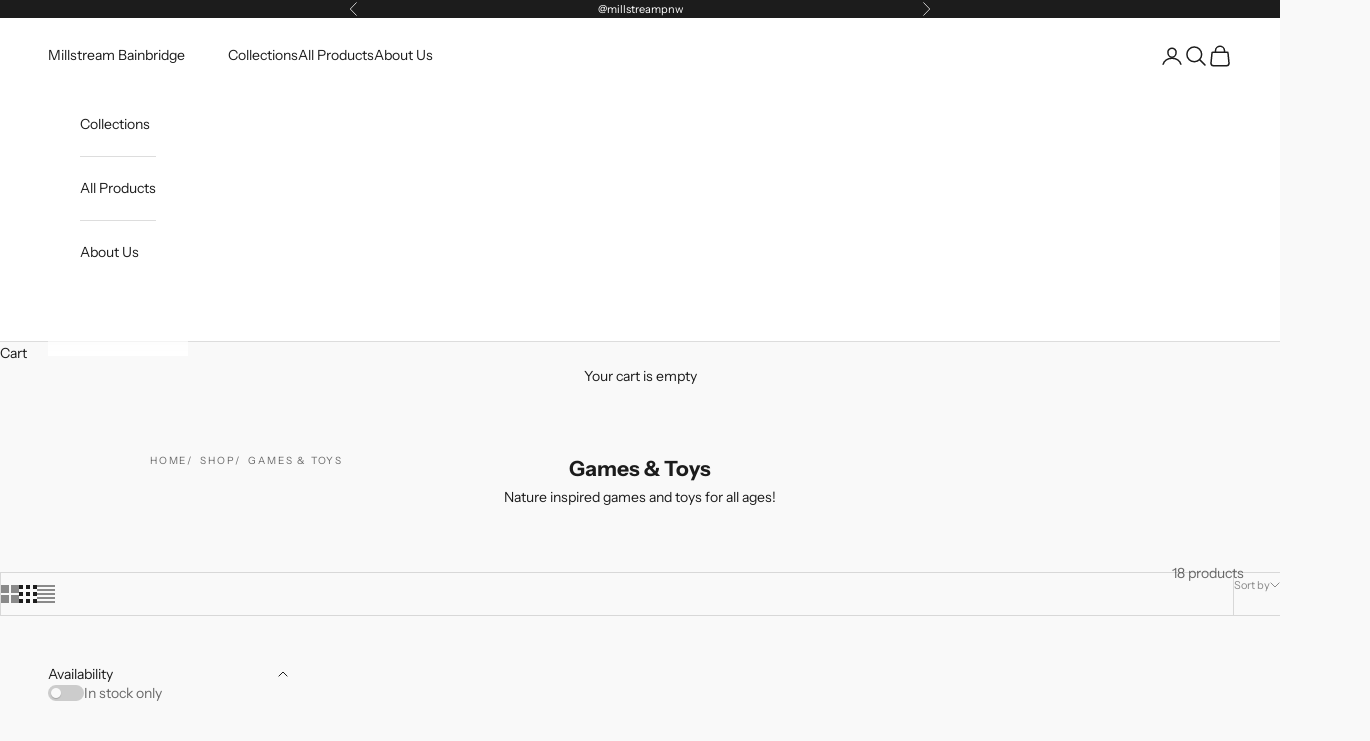

--- FILE ---
content_type: text/html; charset=utf-8
request_url: https://www.millstreambainbridge.com/collections/games-toys/bear-themed-gifts
body_size: 32653
content:
<!doctype html>

<html lang="en" dir="ltr">
  <head>
    <meta charset="utf-8">
    <meta name="viewport" content="width=device-width, initial-scale=1.0, height=device-height, minimum-scale=1.0, maximum-scale=5.0">

    <title>Games &amp; Toys</title><meta name="description" content="Nature inspired games and toys for all ages!"><link rel="canonical" href="https://www.millstreambainbridge.com/collections/games-toys/bear-themed-gifts"><link rel="preconnect" href="https://fonts.shopifycdn.com" crossorigin><link rel="preload" href="//www.millstreambainbridge.com/cdn/fonts/instrument_sans/instrumentsans_n4.db86542ae5e1596dbdb28c279ae6c2086c4c5bfa.woff2" as="font" type="font/woff2" crossorigin><link rel="preload" href="//www.millstreambainbridge.com/cdn/fonts/instrument_sans/instrumentsans_n4.db86542ae5e1596dbdb28c279ae6c2086c4c5bfa.woff2" as="font" type="font/woff2" crossorigin><meta property="og:type" content="website">
  <meta property="og:title" content="Games &amp; Toys"><meta property="og:image" content="http://www.millstreambainbridge.com/cdn/shop/collections/I_Am_Eagle_II.jpg?v=1613457814&width=2048">
  <meta property="og:image:secure_url" content="https://www.millstreambainbridge.com/cdn/shop/collections/I_Am_Eagle_II.jpg?v=1613457814&width=2048">
  <meta property="og:image:width" content="2738">
  <meta property="og:image:height" content="2738"><meta property="og:description" content="Nature inspired games and toys for all ages!"><meta property="og:url" content="https://www.millstreambainbridge.com/collections/games-toys/bear-themed-gifts">
<meta property="og:site_name" content="Millstream Bainbridge"><meta name="twitter:card" content="summary"><meta name="twitter:title" content="Games & Toys">
  <meta name="twitter:description" content="Nature inspired games and toys for all ages!"><meta name="twitter:image" content="https://www.millstreambainbridge.com/cdn/shop/collections/I_Am_Eagle_II.jpg?crop=center&height=1200&v=1613457814&width=1200">
  <meta name="twitter:image:alt" content="Games &amp; Toys"><script async crossorigin fetchpriority="high" src="/cdn/shopifycloud/importmap-polyfill/es-modules-shim.2.4.0.js"></script>
<script type="application/ld+json">
  {
    "@context": "https://schema.org",
    "@type": "BreadcrumbList",
    "itemListElement": [{
        "@type": "ListItem",
        "position": 1,
        "name": "Home",
        "item": "https://www.millstreambainbridge.com"
      },{
            "@type": "ListItem",
            "position": 2,
            "name": "Games \u0026 Toys",
            "item": "https://www.millstreambainbridge.com/collections/games-toys"
          }]
  }
</script><style>/* Typography (heading) */
  @font-face {
  font-family: "Instrument Sans";
  font-weight: 400;
  font-style: normal;
  font-display: fallback;
  src: url("//www.millstreambainbridge.com/cdn/fonts/instrument_sans/instrumentsans_n4.db86542ae5e1596dbdb28c279ae6c2086c4c5bfa.woff2") format("woff2"),
       url("//www.millstreambainbridge.com/cdn/fonts/instrument_sans/instrumentsans_n4.510f1b081e58d08c30978f465518799851ef6d8b.woff") format("woff");
}

@font-face {
  font-family: "Instrument Sans";
  font-weight: 400;
  font-style: italic;
  font-display: fallback;
  src: url("//www.millstreambainbridge.com/cdn/fonts/instrument_sans/instrumentsans_i4.028d3c3cd8d085648c808ceb20cd2fd1eb3560e5.woff2") format("woff2"),
       url("//www.millstreambainbridge.com/cdn/fonts/instrument_sans/instrumentsans_i4.7e90d82df8dee29a99237cd19cc529d2206706a2.woff") format("woff");
}

/* Typography (body) */
  @font-face {
  font-family: "Instrument Sans";
  font-weight: 400;
  font-style: normal;
  font-display: fallback;
  src: url("//www.millstreambainbridge.com/cdn/fonts/instrument_sans/instrumentsans_n4.db86542ae5e1596dbdb28c279ae6c2086c4c5bfa.woff2") format("woff2"),
       url("//www.millstreambainbridge.com/cdn/fonts/instrument_sans/instrumentsans_n4.510f1b081e58d08c30978f465518799851ef6d8b.woff") format("woff");
}

@font-face {
  font-family: "Instrument Sans";
  font-weight: 400;
  font-style: italic;
  font-display: fallback;
  src: url("//www.millstreambainbridge.com/cdn/fonts/instrument_sans/instrumentsans_i4.028d3c3cd8d085648c808ceb20cd2fd1eb3560e5.woff2") format("woff2"),
       url("//www.millstreambainbridge.com/cdn/fonts/instrument_sans/instrumentsans_i4.7e90d82df8dee29a99237cd19cc529d2206706a2.woff") format("woff");
}

@font-face {
  font-family: "Instrument Sans";
  font-weight: 700;
  font-style: normal;
  font-display: fallback;
  src: url("//www.millstreambainbridge.com/cdn/fonts/instrument_sans/instrumentsans_n7.e4ad9032e203f9a0977786c356573ced65a7419a.woff2") format("woff2"),
       url("//www.millstreambainbridge.com/cdn/fonts/instrument_sans/instrumentsans_n7.b9e40f166fb7639074ba34738101a9d2990bb41a.woff") format("woff");
}

@font-face {
  font-family: "Instrument Sans";
  font-weight: 700;
  font-style: italic;
  font-display: fallback;
  src: url("//www.millstreambainbridge.com/cdn/fonts/instrument_sans/instrumentsans_i7.d6063bb5d8f9cbf96eace9e8801697c54f363c6a.woff2") format("woff2"),
       url("//www.millstreambainbridge.com/cdn/fonts/instrument_sans/instrumentsans_i7.ce33afe63f8198a3ac4261b826b560103542cd36.woff") format("woff");
}

:root {
    /* Container */
    --container-max-width: 100%;
    --container-xxs-max-width: 27.5rem; /* 440px */
    --container-xs-max-width: 42.5rem; /* 680px */
    --container-sm-max-width: 61.25rem; /* 980px */
    --container-md-max-width: 71.875rem; /* 1150px */
    --container-lg-max-width: 78.75rem; /* 1260px */
    --container-xl-max-width: 85rem; /* 1360px */
    --container-gutter: 1.25rem;

    --section-vertical-spacing: 2.5rem;
    --section-vertical-spacing-tight:2.5rem;

    --section-stack-gap:2.25rem;
    --section-stack-gap-tight:2.25rem;

    /* Form settings */
    --form-gap: 1.25rem; /* Gap between fieldset and submit button */
    --fieldset-gap: 1rem; /* Gap between each form input within a fieldset */
    --form-control-gap: 0.625rem; /* Gap between input and label (ignored for floating label) */
    --checkbox-control-gap: 0.75rem; /* Horizontal gap between checkbox and its associated label */
    --input-padding-block: 0.65rem; /* Vertical padding for input, textarea and native select */
    --input-padding-inline: 0.8rem; /* Horizontal padding for input, textarea and native select */
    --checkbox-size: 0.875rem; /* Size (width and height) for checkbox */

    /* Other sizes */
    --sticky-area-height: calc(var(--announcement-bar-is-sticky, 0) * var(--announcement-bar-height, 0px) + var(--header-is-sticky, 0) * var(--header-is-visible, 1) * var(--header-height, 0px));

    /* RTL support */
    --transform-logical-flip: 1;
    --transform-origin-start: left;
    --transform-origin-end: right;

    /**
     * ---------------------------------------------------------------------
     * TYPOGRAPHY
     * ---------------------------------------------------------------------
     */

    /* Font properties */
    --heading-font-family: "Instrument Sans", sans-serif;
    --heading-font-weight: 400;
    --heading-font-style: normal;
    --heading-text-transform: uppercase;
    --heading-letter-spacing: 0.18em;
    --text-font-family: "Instrument Sans", sans-serif;
    --text-font-weight: 400;
    --text-font-style: normal;
    --text-letter-spacing: 0.0em;
    --button-font: var(--text-font-style) var(--text-font-weight) var(--text-sm) / 1.65 var(--text-font-family);
    --button-text-transform: uppercase;
    --button-letter-spacing: 0.18em;

    /* Font sizes */--text-heading-size-factor: 1;
    --text-h1: max(0.6875rem, clamp(1.375rem, 1.146341463414634rem + 0.975609756097561vw, 2rem) * var(--text-heading-size-factor));
    --text-h2: max(0.6875rem, clamp(1.25rem, 1.0670731707317074rem + 0.7804878048780488vw, 1.75rem) * var(--text-heading-size-factor));
    --text-h3: max(0.6875rem, clamp(1.125rem, 1.0335365853658536rem + 0.3902439024390244vw, 1.375rem) * var(--text-heading-size-factor));
    --text-h4: max(0.6875rem, clamp(1rem, 0.9542682926829268rem + 0.1951219512195122vw, 1.125rem) * var(--text-heading-size-factor));
    --text-h5: calc(0.875rem * var(--text-heading-size-factor));
    --text-h6: calc(0.75rem * var(--text-heading-size-factor));

    --text-xs: 0.75rem;
    --text-sm: 0.8125rem;
    --text-base: 0.875rem;
    --text-lg: 1.0rem;
    --text-xl: 1.125rem;

    /* Rounded variables (used for border radius) */
    --rounded-full: 9999px;
    --button-border-radius: 0.0rem;
    --input-border-radius: 0.0rem;

    /* Box shadow */
    --shadow-sm: 0 2px 8px rgb(0 0 0 / 0.05);
    --shadow: 0 5px 15px rgb(0 0 0 / 0.05);
    --shadow-md: 0 5px 30px rgb(0 0 0 / 0.05);
    --shadow-block: px px px rgb(var(--text-primary) / 0.0);

    /**
     * ---------------------------------------------------------------------
     * OTHER
     * ---------------------------------------------------------------------
     */

    --checkmark-svg-url: url(//www.millstreambainbridge.com/cdn/shop/t/7/assets/checkmark.svg?v=77552481021870063511721705524);
    --cursor-zoom-in-svg-url: url(//www.millstreambainbridge.com/cdn/shop/t/7/assets/cursor-zoom-in.svg?v=172305127923445826951726156594);
  }

  [dir="rtl"]:root {
    /* RTL support */
    --transform-logical-flip: -1;
    --transform-origin-start: right;
    --transform-origin-end: left;
  }

  @media screen and (min-width: 700px) {
    :root {
      /* Typography (font size) */
      --text-xs: 0.75rem;
      --text-sm: 0.8125rem;
      --text-base: 0.875rem;
      --text-lg: 1.0rem;
      --text-xl: 1.25rem;

      /* Spacing settings */
      --container-gutter: 2rem;
    }
  }

  @media screen and (min-width: 1000px) {
    :root {
      /* Spacing settings */
      --container-gutter: 3rem;

      --section-vertical-spacing: 4rem;
      --section-vertical-spacing-tight: 4rem;

      --section-stack-gap:3rem;
      --section-stack-gap-tight:3rem;
    }
  }:root {/* Overlay used for modal */
    --page-overlay: 0 0 0 / 0.4;

    /* We use the first scheme background as default */
    --page-background: ;

    /* Product colors */
    --on-sale-text: 227 44 43;
    --on-sale-badge-background: 227 44 43;
    --on-sale-badge-text: 255 255 255;
    --sold-out-badge-background: 239 239 239;
    --sold-out-badge-text: 0 0 0 / 0.65;
    --custom-badge-background: 28 28 28;
    --custom-badge-text: 255 255 255;
    --star-color: 28 28 28;

    /* Status colors */
    --success-background: 212 227 203;
    --success-text: 48 122 7;
    --warning-background: 253 241 224;
    --warning-text: 237 138 0;
    --error-background: 243 204 204;
    --error-text: 203 43 43;
  }.color-scheme--scheme-1 {
      /* Color settings */--accent: 28 28 28;
      --text-color: 28 28 28;
      --background: 249 249 249 / 1.0;
      --background-without-opacity: 249 249 249;
      --background-gradient: ;--border-color: 216 216 216;/* Button colors */
      --button-background: 28 28 28;
      --button-text-color: 255 255 255;

      /* Circled buttons */
      --circle-button-background: 255 255 255;
      --circle-button-text-color: 28 28 28;
    }.shopify-section:has(.section-spacing.color-scheme--bg-879d0a673d8ce4197b1c6b41c3bf27d7) + .shopify-section:has(.section-spacing.color-scheme--bg-879d0a673d8ce4197b1c6b41c3bf27d7:not(.bordered-section)) .section-spacing {
      padding-block-start: 0;
    }.color-scheme--scheme-2 {
      /* Color settings */--accent: 48 122 7;
      --text-color: 28 28 28;
      --background: 255 255 255 / 1.0;
      --background-without-opacity: 255 255 255;
      --background-gradient: ;--border-color: 221 221 221;/* Button colors */
      --button-background: 48 122 7;
      --button-text-color: 48 122 7;

      /* Circled buttons */
      --circle-button-background: 28 28 28;
      --circle-button-text-color: 48 122 7;
    }.shopify-section:has(.section-spacing.color-scheme--bg-54922f2e920ba8346f6dc0fba343d673) + .shopify-section:has(.section-spacing.color-scheme--bg-54922f2e920ba8346f6dc0fba343d673:not(.bordered-section)) .section-spacing {
      padding-block-start: 0;
    }.color-scheme--scheme-3 {
      /* Color settings */--accent: 255 255 255;
      --text-color: 255 255 255;
      --background: 28 28 28 / 1.0;
      --background-without-opacity: 28 28 28;
      --background-gradient: ;--border-color: 62 62 62;/* Button colors */
      --button-background: 255 255 255;
      --button-text-color: 28 28 28;

      /* Circled buttons */
      --circle-button-background: 255 255 255;
      --circle-button-text-color: 28 28 28;
    }.shopify-section:has(.section-spacing.color-scheme--bg-c1f8cb21047e4797e94d0969dc5d1e44) + .shopify-section:has(.section-spacing.color-scheme--bg-c1f8cb21047e4797e94d0969dc5d1e44:not(.bordered-section)) .section-spacing {
      padding-block-start: 0;
    }.color-scheme--scheme-4 {
      /* Color settings */--accent: 28 28 28;
      --text-color: 28 28 28;
      --background: 0 0 0 / 0.0;
      --background-without-opacity: 0 0 0;
      --background-gradient: ;--border-color: 28 28 28;/* Button colors */
      --button-background: 28 28 28;
      --button-text-color: 255 255 255;

      /* Circled buttons */
      --circle-button-background: 255 255 255;
      --circle-button-text-color: 28 28 28;
    }.shopify-section:has(.section-spacing.color-scheme--bg-3671eee015764974ee0aef1536023e0f) + .shopify-section:has(.section-spacing.color-scheme--bg-3671eee015764974ee0aef1536023e0f:not(.bordered-section)) .section-spacing {
      padding-block-start: 0;
    }.color-scheme--dialog {
      /* Color settings */--accent: 48 122 7;
      --text-color: 28 28 28;
      --background: 255 255 255 / 1.0;
      --background-without-opacity: 255 255 255;
      --background-gradient: ;--border-color: 221 221 221;/* Button colors */
      --button-background: 48 122 7;
      --button-text-color: 48 122 7;

      /* Circled buttons */
      --circle-button-background: 28 28 28;
      --circle-button-text-color: 48 122 7;
    }
</style><script>
  // This allows to expose several variables to the global scope, to be used in scripts
  window.themeVariables = {
    settings: {
      showPageTransition: false,
      pageType: "collection",
      moneyFormat: "${{amount}}",
      moneyWithCurrencyFormat: "${{amount}} USD",
      currencyCodeEnabled: false,
      cartType: "drawer",
      staggerMenuApparition: true
    },

    strings: {
      addedToCart: "Added to your cart!",
      closeGallery: "Close gallery",
      zoomGallery: "Zoom picture",
      errorGallery: "Image cannot be loaded",
      shippingEstimatorNoResults: "Sorry, we do not ship to your address.",
      shippingEstimatorOneResult: "There is one shipping rate for your address:",
      shippingEstimatorMultipleResults: "There are several shipping rates for your address:",
      shippingEstimatorError: "One or more error occurred while retrieving shipping rates:",
      next: "Next",
      previous: "Previous"
    },

    mediaQueries: {
      'sm': 'screen and (min-width: 700px)',
      'md': 'screen and (min-width: 1000px)',
      'lg': 'screen and (min-width: 1150px)',
      'xl': 'screen and (min-width: 1400px)',
      '2xl': 'screen and (min-width: 1600px)',
      'sm-max': 'screen and (max-width: 699px)',
      'md-max': 'screen and (max-width: 999px)',
      'lg-max': 'screen and (max-width: 1149px)',
      'xl-max': 'screen and (max-width: 1399px)',
      '2xl-max': 'screen and (max-width: 1599px)',
      'motion-safe': '(prefers-reduced-motion: no-preference)',
      'motion-reduce': '(prefers-reduced-motion: reduce)',
      'supports-hover': 'screen and (pointer: fine)',
      'supports-touch': 'screen and (hover: none)'
    }
  };</script><script>
      if (!(HTMLScriptElement.supports && HTMLScriptElement.supports('importmap'))) {
        const importMapPolyfill = document.createElement('script');
        importMapPolyfill.async = true;
        importMapPolyfill.src = "//www.millstreambainbridge.com/cdn/shop/t/7/assets/es-module-shims.min.js?v=140375185335194536761721705509";

        document.head.appendChild(importMapPolyfill);
      }
    </script>

    <script type="importmap">{
        "imports": {
          "vendor": "//www.millstreambainbridge.com/cdn/shop/t/7/assets/vendor.min.js?v=90848652276903619941721705509",
          "theme": "//www.millstreambainbridge.com/cdn/shop/t/7/assets/theme.js?v=135502145494228332551722956760",
          "photoswipe": "//www.millstreambainbridge.com/cdn/shop/t/7/assets/photoswipe.min.js?v=20290624223189769891721705509"
        }
      }
    </script>

    <script type="module" src="//www.millstreambainbridge.com/cdn/shop/t/7/assets/vendor.min.js?v=90848652276903619941721705509"></script>
    <script type="module" src="//www.millstreambainbridge.com/cdn/shop/t/7/assets/theme.js?v=135502145494228332551722956760"></script>

    <script>window.performance && window.performance.mark && window.performance.mark('shopify.content_for_header.start');</script><meta name="google-site-verification" content="dy3AluKJuoBF6ZflPiPbvGiK8QXFpZMfGHK7Yc26kAs">
<meta name="facebook-domain-verification" content="tttts02gmd7o67cthsevxaglbxbsho">
<meta name="facebook-domain-verification" content="mpyjwhi0c2weptj6qd8b5hgwn00h53">
<meta name="facebook-domain-verification" content="9w6owm2xuq8kf7d4prppmitmo853g2">
<meta id="shopify-digital-wallet" name="shopify-digital-wallet" content="/29371203662/digital_wallets/dialog">
<meta name="shopify-checkout-api-token" content="eacf36147db558bd98fdf540a09a06af">
<meta id="in-context-paypal-metadata" data-shop-id="29371203662" data-venmo-supported="true" data-environment="production" data-locale="en_US" data-paypal-v4="true" data-currency="USD">
<link rel="alternate" type="application/atom+xml" title="Feed" href="/collections/games-toys/bear-themed-gifts.atom" />
<link rel="alternate" type="application/json+oembed" href="https://www.millstreambainbridge.com/collections/games-toys/bear-themed-gifts.oembed">
<script async="async" src="/checkouts/internal/preloads.js?locale=en-US"></script>
<link rel="preconnect" href="https://shop.app" crossorigin="anonymous">
<script async="async" src="https://shop.app/checkouts/internal/preloads.js?locale=en-US&shop_id=29371203662" crossorigin="anonymous"></script>
<script id="apple-pay-shop-capabilities" type="application/json">{"shopId":29371203662,"countryCode":"US","currencyCode":"USD","merchantCapabilities":["supports3DS"],"merchantId":"gid:\/\/shopify\/Shop\/29371203662","merchantName":"Millstream Bainbridge","requiredBillingContactFields":["postalAddress","email","phone"],"requiredShippingContactFields":["postalAddress","email","phone"],"shippingType":"shipping","supportedNetworks":["visa","masterCard","amex","discover","elo","jcb"],"total":{"type":"pending","label":"Millstream Bainbridge","amount":"1.00"},"shopifyPaymentsEnabled":true,"supportsSubscriptions":true}</script>
<script id="shopify-features" type="application/json">{"accessToken":"eacf36147db558bd98fdf540a09a06af","betas":["rich-media-storefront-analytics"],"domain":"www.millstreambainbridge.com","predictiveSearch":true,"shopId":29371203662,"locale":"en"}</script>
<script>var Shopify = Shopify || {};
Shopify.shop = "millstream-northwest.myshopify.com";
Shopify.locale = "en";
Shopify.currency = {"active":"USD","rate":"1.0"};
Shopify.country = "US";
Shopify.theme = {"name":"Prestige","id":170206888235,"schema_name":"Prestige","schema_version":"10.2.0","theme_store_id":855,"role":"main"};
Shopify.theme.handle = "null";
Shopify.theme.style = {"id":null,"handle":null};
Shopify.cdnHost = "www.millstreambainbridge.com/cdn";
Shopify.routes = Shopify.routes || {};
Shopify.routes.root = "/";</script>
<script type="module">!function(o){(o.Shopify=o.Shopify||{}).modules=!0}(window);</script>
<script>!function(o){function n(){var o=[];function n(){o.push(Array.prototype.slice.apply(arguments))}return n.q=o,n}var t=o.Shopify=o.Shopify||{};t.loadFeatures=n(),t.autoloadFeatures=n()}(window);</script>
<script>
  window.ShopifyPay = window.ShopifyPay || {};
  window.ShopifyPay.apiHost = "shop.app\/pay";
  window.ShopifyPay.redirectState = null;
</script>
<script id="shop-js-analytics" type="application/json">{"pageType":"collection"}</script>
<script defer="defer" async type="module" src="//www.millstreambainbridge.com/cdn/shopifycloud/shop-js/modules/v2/client.init-shop-cart-sync_C5BV16lS.en.esm.js"></script>
<script defer="defer" async type="module" src="//www.millstreambainbridge.com/cdn/shopifycloud/shop-js/modules/v2/chunk.common_CygWptCX.esm.js"></script>
<script type="module">
  await import("//www.millstreambainbridge.com/cdn/shopifycloud/shop-js/modules/v2/client.init-shop-cart-sync_C5BV16lS.en.esm.js");
await import("//www.millstreambainbridge.com/cdn/shopifycloud/shop-js/modules/v2/chunk.common_CygWptCX.esm.js");

  window.Shopify.SignInWithShop?.initShopCartSync?.({"fedCMEnabled":true,"windoidEnabled":true});

</script>
<script>
  window.Shopify = window.Shopify || {};
  if (!window.Shopify.featureAssets) window.Shopify.featureAssets = {};
  window.Shopify.featureAssets['shop-js'] = {"shop-cart-sync":["modules/v2/client.shop-cart-sync_ZFArdW7E.en.esm.js","modules/v2/chunk.common_CygWptCX.esm.js"],"init-fed-cm":["modules/v2/client.init-fed-cm_CmiC4vf6.en.esm.js","modules/v2/chunk.common_CygWptCX.esm.js"],"shop-button":["modules/v2/client.shop-button_tlx5R9nI.en.esm.js","modules/v2/chunk.common_CygWptCX.esm.js"],"shop-cash-offers":["modules/v2/client.shop-cash-offers_DOA2yAJr.en.esm.js","modules/v2/chunk.common_CygWptCX.esm.js","modules/v2/chunk.modal_D71HUcav.esm.js"],"init-windoid":["modules/v2/client.init-windoid_sURxWdc1.en.esm.js","modules/v2/chunk.common_CygWptCX.esm.js"],"shop-toast-manager":["modules/v2/client.shop-toast-manager_ClPi3nE9.en.esm.js","modules/v2/chunk.common_CygWptCX.esm.js"],"init-shop-email-lookup-coordinator":["modules/v2/client.init-shop-email-lookup-coordinator_B8hsDcYM.en.esm.js","modules/v2/chunk.common_CygWptCX.esm.js"],"init-shop-cart-sync":["modules/v2/client.init-shop-cart-sync_C5BV16lS.en.esm.js","modules/v2/chunk.common_CygWptCX.esm.js"],"avatar":["modules/v2/client.avatar_BTnouDA3.en.esm.js"],"pay-button":["modules/v2/client.pay-button_FdsNuTd3.en.esm.js","modules/v2/chunk.common_CygWptCX.esm.js"],"init-customer-accounts":["modules/v2/client.init-customer-accounts_DxDtT_ad.en.esm.js","modules/v2/client.shop-login-button_C5VAVYt1.en.esm.js","modules/v2/chunk.common_CygWptCX.esm.js","modules/v2/chunk.modal_D71HUcav.esm.js"],"init-shop-for-new-customer-accounts":["modules/v2/client.init-shop-for-new-customer-accounts_ChsxoAhi.en.esm.js","modules/v2/client.shop-login-button_C5VAVYt1.en.esm.js","modules/v2/chunk.common_CygWptCX.esm.js","modules/v2/chunk.modal_D71HUcav.esm.js"],"shop-login-button":["modules/v2/client.shop-login-button_C5VAVYt1.en.esm.js","modules/v2/chunk.common_CygWptCX.esm.js","modules/v2/chunk.modal_D71HUcav.esm.js"],"init-customer-accounts-sign-up":["modules/v2/client.init-customer-accounts-sign-up_CPSyQ0Tj.en.esm.js","modules/v2/client.shop-login-button_C5VAVYt1.en.esm.js","modules/v2/chunk.common_CygWptCX.esm.js","modules/v2/chunk.modal_D71HUcav.esm.js"],"shop-follow-button":["modules/v2/client.shop-follow-button_Cva4Ekp9.en.esm.js","modules/v2/chunk.common_CygWptCX.esm.js","modules/v2/chunk.modal_D71HUcav.esm.js"],"checkout-modal":["modules/v2/client.checkout-modal_BPM8l0SH.en.esm.js","modules/v2/chunk.common_CygWptCX.esm.js","modules/v2/chunk.modal_D71HUcav.esm.js"],"lead-capture":["modules/v2/client.lead-capture_Bi8yE_yS.en.esm.js","modules/v2/chunk.common_CygWptCX.esm.js","modules/v2/chunk.modal_D71HUcav.esm.js"],"shop-login":["modules/v2/client.shop-login_D6lNrXab.en.esm.js","modules/v2/chunk.common_CygWptCX.esm.js","modules/v2/chunk.modal_D71HUcav.esm.js"],"payment-terms":["modules/v2/client.payment-terms_CZxnsJam.en.esm.js","modules/v2/chunk.common_CygWptCX.esm.js","modules/v2/chunk.modal_D71HUcav.esm.js"]};
</script>
<script>(function() {
  var isLoaded = false;
  function asyncLoad() {
    if (isLoaded) return;
    isLoaded = true;
    var urls = ["https:\/\/cdn.kilatechapps.com\/media\/countdown\/29371203662.min.js?shop=millstream-northwest.myshopify.com"];
    for (var i = 0; i < urls.length; i++) {
      var s = document.createElement('script');
      s.type = 'text/javascript';
      s.async = true;
      s.src = urls[i];
      var x = document.getElementsByTagName('script')[0];
      x.parentNode.insertBefore(s, x);
    }
  };
  if(window.attachEvent) {
    window.attachEvent('onload', asyncLoad);
  } else {
    window.addEventListener('load', asyncLoad, false);
  }
})();</script>
<script id="__st">var __st={"a":29371203662,"offset":-28800,"reqid":"97d7bda6-6b4c-4e1b-9efe-b5f17a19c21a-1768819732","pageurl":"www.millstreambainbridge.com\/collections\/games-toys\/bear-themed-gifts","u":"470fdd1271c7","p":"collection","rtyp":"collection","rid":170433544270};</script>
<script>window.ShopifyPaypalV4VisibilityTracking = true;</script>
<script id="captcha-bootstrap">!function(){'use strict';const t='contact',e='account',n='new_comment',o=[[t,t],['blogs',n],['comments',n],[t,'customer']],c=[[e,'customer_login'],[e,'guest_login'],[e,'recover_customer_password'],[e,'create_customer']],r=t=>t.map((([t,e])=>`form[action*='/${t}']:not([data-nocaptcha='true']) input[name='form_type'][value='${e}']`)).join(','),a=t=>()=>t?[...document.querySelectorAll(t)].map((t=>t.form)):[];function s(){const t=[...o],e=r(t);return a(e)}const i='password',u='form_key',d=['recaptcha-v3-token','g-recaptcha-response','h-captcha-response',i],f=()=>{try{return window.sessionStorage}catch{return}},m='__shopify_v',_=t=>t.elements[u];function p(t,e,n=!1){try{const o=window.sessionStorage,c=JSON.parse(o.getItem(e)),{data:r}=function(t){const{data:e,action:n}=t;return t[m]||n?{data:e,action:n}:{data:t,action:n}}(c);for(const[e,n]of Object.entries(r))t.elements[e]&&(t.elements[e].value=n);n&&o.removeItem(e)}catch(o){console.error('form repopulation failed',{error:o})}}const l='form_type',E='cptcha';function T(t){t.dataset[E]=!0}const w=window,h=w.document,L='Shopify',v='ce_forms',y='captcha';let A=!1;((t,e)=>{const n=(g='f06e6c50-85a8-45c8-87d0-21a2b65856fe',I='https://cdn.shopify.com/shopifycloud/storefront-forms-hcaptcha/ce_storefront_forms_captcha_hcaptcha.v1.5.2.iife.js',D={infoText:'Protected by hCaptcha',privacyText:'Privacy',termsText:'Terms'},(t,e,n)=>{const o=w[L][v],c=o.bindForm;if(c)return c(t,g,e,D).then(n);var r;o.q.push([[t,g,e,D],n]),r=I,A||(h.body.append(Object.assign(h.createElement('script'),{id:'captcha-provider',async:!0,src:r})),A=!0)});var g,I,D;w[L]=w[L]||{},w[L][v]=w[L][v]||{},w[L][v].q=[],w[L][y]=w[L][y]||{},w[L][y].protect=function(t,e){n(t,void 0,e),T(t)},Object.freeze(w[L][y]),function(t,e,n,w,h,L){const[v,y,A,g]=function(t,e,n){const i=e?o:[],u=t?c:[],d=[...i,...u],f=r(d),m=r(i),_=r(d.filter((([t,e])=>n.includes(e))));return[a(f),a(m),a(_),s()]}(w,h,L),I=t=>{const e=t.target;return e instanceof HTMLFormElement?e:e&&e.form},D=t=>v().includes(t);t.addEventListener('submit',(t=>{const e=I(t);if(!e)return;const n=D(e)&&!e.dataset.hcaptchaBound&&!e.dataset.recaptchaBound,o=_(e),c=g().includes(e)&&(!o||!o.value);(n||c)&&t.preventDefault(),c&&!n&&(function(t){try{if(!f())return;!function(t){const e=f();if(!e)return;const n=_(t);if(!n)return;const o=n.value;o&&e.removeItem(o)}(t);const e=Array.from(Array(32),(()=>Math.random().toString(36)[2])).join('');!function(t,e){_(t)||t.append(Object.assign(document.createElement('input'),{type:'hidden',name:u})),t.elements[u].value=e}(t,e),function(t,e){const n=f();if(!n)return;const o=[...t.querySelectorAll(`input[type='${i}']`)].map((({name:t})=>t)),c=[...d,...o],r={};for(const[a,s]of new FormData(t).entries())c.includes(a)||(r[a]=s);n.setItem(e,JSON.stringify({[m]:1,action:t.action,data:r}))}(t,e)}catch(e){console.error('failed to persist form',e)}}(e),e.submit())}));const S=(t,e)=>{t&&!t.dataset[E]&&(n(t,e.some((e=>e===t))),T(t))};for(const o of['focusin','change'])t.addEventListener(o,(t=>{const e=I(t);D(e)&&S(e,y())}));const B=e.get('form_key'),M=e.get(l),P=B&&M;t.addEventListener('DOMContentLoaded',(()=>{const t=y();if(P)for(const e of t)e.elements[l].value===M&&p(e,B);[...new Set([...A(),...v().filter((t=>'true'===t.dataset.shopifyCaptcha))])].forEach((e=>S(e,t)))}))}(h,new URLSearchParams(w.location.search),n,t,e,['guest_login'])})(!0,!0)}();</script>
<script integrity="sha256-4kQ18oKyAcykRKYeNunJcIwy7WH5gtpwJnB7kiuLZ1E=" data-source-attribution="shopify.loadfeatures" defer="defer" src="//www.millstreambainbridge.com/cdn/shopifycloud/storefront/assets/storefront/load_feature-a0a9edcb.js" crossorigin="anonymous"></script>
<script crossorigin="anonymous" defer="defer" src="//www.millstreambainbridge.com/cdn/shopifycloud/storefront/assets/shopify_pay/storefront-65b4c6d7.js?v=20250812"></script>
<script data-source-attribution="shopify.dynamic_checkout.dynamic.init">var Shopify=Shopify||{};Shopify.PaymentButton=Shopify.PaymentButton||{isStorefrontPortableWallets:!0,init:function(){window.Shopify.PaymentButton.init=function(){};var t=document.createElement("script");t.src="https://www.millstreambainbridge.com/cdn/shopifycloud/portable-wallets/latest/portable-wallets.en.js",t.type="module",document.head.appendChild(t)}};
</script>
<script data-source-attribution="shopify.dynamic_checkout.buyer_consent">
  function portableWalletsHideBuyerConsent(e){var t=document.getElementById("shopify-buyer-consent"),n=document.getElementById("shopify-subscription-policy-button");t&&n&&(t.classList.add("hidden"),t.setAttribute("aria-hidden","true"),n.removeEventListener("click",e))}function portableWalletsShowBuyerConsent(e){var t=document.getElementById("shopify-buyer-consent"),n=document.getElementById("shopify-subscription-policy-button");t&&n&&(t.classList.remove("hidden"),t.removeAttribute("aria-hidden"),n.addEventListener("click",e))}window.Shopify?.PaymentButton&&(window.Shopify.PaymentButton.hideBuyerConsent=portableWalletsHideBuyerConsent,window.Shopify.PaymentButton.showBuyerConsent=portableWalletsShowBuyerConsent);
</script>
<script data-source-attribution="shopify.dynamic_checkout.cart.bootstrap">document.addEventListener("DOMContentLoaded",(function(){function t(){return document.querySelector("shopify-accelerated-checkout-cart, shopify-accelerated-checkout")}if(t())Shopify.PaymentButton.init();else{new MutationObserver((function(e,n){t()&&(Shopify.PaymentButton.init(),n.disconnect())})).observe(document.body,{childList:!0,subtree:!0})}}));
</script>
<link id="shopify-accelerated-checkout-styles" rel="stylesheet" media="screen" href="https://www.millstreambainbridge.com/cdn/shopifycloud/portable-wallets/latest/accelerated-checkout-backwards-compat.css" crossorigin="anonymous">
<style id="shopify-accelerated-checkout-cart">
        #shopify-buyer-consent {
  margin-top: 1em;
  display: inline-block;
  width: 100%;
}

#shopify-buyer-consent.hidden {
  display: none;
}

#shopify-subscription-policy-button {
  background: none;
  border: none;
  padding: 0;
  text-decoration: underline;
  font-size: inherit;
  cursor: pointer;
}

#shopify-subscription-policy-button::before {
  box-shadow: none;
}

      </style>

<script>window.performance && window.performance.mark && window.performance.mark('shopify.content_for_header.end');</script>
<link href="//www.millstreambainbridge.com/cdn/shop/t/7/assets/theme.css?v=26086026524700098281724430157" rel="stylesheet" type="text/css" media="all" /><link href="https://monorail-edge.shopifysvc.com" rel="dns-prefetch">
<script>(function(){if ("sendBeacon" in navigator && "performance" in window) {try {var session_token_from_headers = performance.getEntriesByType('navigation')[0].serverTiming.find(x => x.name == '_s').description;} catch {var session_token_from_headers = undefined;}var session_cookie_matches = document.cookie.match(/_shopify_s=([^;]*)/);var session_token_from_cookie = session_cookie_matches && session_cookie_matches.length === 2 ? session_cookie_matches[1] : "";var session_token = session_token_from_headers || session_token_from_cookie || "";function handle_abandonment_event(e) {var entries = performance.getEntries().filter(function(entry) {return /monorail-edge.shopifysvc.com/.test(entry.name);});if (!window.abandonment_tracked && entries.length === 0) {window.abandonment_tracked = true;var currentMs = Date.now();var navigation_start = performance.timing.navigationStart;var payload = {shop_id: 29371203662,url: window.location.href,navigation_start,duration: currentMs - navigation_start,session_token,page_type: "collection"};window.navigator.sendBeacon("https://monorail-edge.shopifysvc.com/v1/produce", JSON.stringify({schema_id: "online_store_buyer_site_abandonment/1.1",payload: payload,metadata: {event_created_at_ms: currentMs,event_sent_at_ms: currentMs}}));}}window.addEventListener('pagehide', handle_abandonment_event);}}());</script>
<script id="web-pixels-manager-setup">(function e(e,d,r,n,o){if(void 0===o&&(o={}),!Boolean(null===(a=null===(i=window.Shopify)||void 0===i?void 0:i.analytics)||void 0===a?void 0:a.replayQueue)){var i,a;window.Shopify=window.Shopify||{};var t=window.Shopify;t.analytics=t.analytics||{};var s=t.analytics;s.replayQueue=[],s.publish=function(e,d,r){return s.replayQueue.push([e,d,r]),!0};try{self.performance.mark("wpm:start")}catch(e){}var l=function(){var e={modern:/Edge?\/(1{2}[4-9]|1[2-9]\d|[2-9]\d{2}|\d{4,})\.\d+(\.\d+|)|Firefox\/(1{2}[4-9]|1[2-9]\d|[2-9]\d{2}|\d{4,})\.\d+(\.\d+|)|Chrom(ium|e)\/(9{2}|\d{3,})\.\d+(\.\d+|)|(Maci|X1{2}).+ Version\/(15\.\d+|(1[6-9]|[2-9]\d|\d{3,})\.\d+)([,.]\d+|)( \(\w+\)|)( Mobile\/\w+|) Safari\/|Chrome.+OPR\/(9{2}|\d{3,})\.\d+\.\d+|(CPU[ +]OS|iPhone[ +]OS|CPU[ +]iPhone|CPU IPhone OS|CPU iPad OS)[ +]+(15[._]\d+|(1[6-9]|[2-9]\d|\d{3,})[._]\d+)([._]\d+|)|Android:?[ /-](13[3-9]|1[4-9]\d|[2-9]\d{2}|\d{4,})(\.\d+|)(\.\d+|)|Android.+Firefox\/(13[5-9]|1[4-9]\d|[2-9]\d{2}|\d{4,})\.\d+(\.\d+|)|Android.+Chrom(ium|e)\/(13[3-9]|1[4-9]\d|[2-9]\d{2}|\d{4,})\.\d+(\.\d+|)|SamsungBrowser\/([2-9]\d|\d{3,})\.\d+/,legacy:/Edge?\/(1[6-9]|[2-9]\d|\d{3,})\.\d+(\.\d+|)|Firefox\/(5[4-9]|[6-9]\d|\d{3,})\.\d+(\.\d+|)|Chrom(ium|e)\/(5[1-9]|[6-9]\d|\d{3,})\.\d+(\.\d+|)([\d.]+$|.*Safari\/(?![\d.]+ Edge\/[\d.]+$))|(Maci|X1{2}).+ Version\/(10\.\d+|(1[1-9]|[2-9]\d|\d{3,})\.\d+)([,.]\d+|)( \(\w+\)|)( Mobile\/\w+|) Safari\/|Chrome.+OPR\/(3[89]|[4-9]\d|\d{3,})\.\d+\.\d+|(CPU[ +]OS|iPhone[ +]OS|CPU[ +]iPhone|CPU IPhone OS|CPU iPad OS)[ +]+(10[._]\d+|(1[1-9]|[2-9]\d|\d{3,})[._]\d+)([._]\d+|)|Android:?[ /-](13[3-9]|1[4-9]\d|[2-9]\d{2}|\d{4,})(\.\d+|)(\.\d+|)|Mobile Safari.+OPR\/([89]\d|\d{3,})\.\d+\.\d+|Android.+Firefox\/(13[5-9]|1[4-9]\d|[2-9]\d{2}|\d{4,})\.\d+(\.\d+|)|Android.+Chrom(ium|e)\/(13[3-9]|1[4-9]\d|[2-9]\d{2}|\d{4,})\.\d+(\.\d+|)|Android.+(UC? ?Browser|UCWEB|U3)[ /]?(15\.([5-9]|\d{2,})|(1[6-9]|[2-9]\d|\d{3,})\.\d+)\.\d+|SamsungBrowser\/(5\.\d+|([6-9]|\d{2,})\.\d+)|Android.+MQ{2}Browser\/(14(\.(9|\d{2,})|)|(1[5-9]|[2-9]\d|\d{3,})(\.\d+|))(\.\d+|)|K[Aa][Ii]OS\/(3\.\d+|([4-9]|\d{2,})\.\d+)(\.\d+|)/},d=e.modern,r=e.legacy,n=navigator.userAgent;return n.match(d)?"modern":n.match(r)?"legacy":"unknown"}(),u="modern"===l?"modern":"legacy",c=(null!=n?n:{modern:"",legacy:""})[u],f=function(e){return[e.baseUrl,"/wpm","/b",e.hashVersion,"modern"===e.buildTarget?"m":"l",".js"].join("")}({baseUrl:d,hashVersion:r,buildTarget:u}),m=function(e){var d=e.version,r=e.bundleTarget,n=e.surface,o=e.pageUrl,i=e.monorailEndpoint;return{emit:function(e){var a=e.status,t=e.errorMsg,s=(new Date).getTime(),l=JSON.stringify({metadata:{event_sent_at_ms:s},events:[{schema_id:"web_pixels_manager_load/3.1",payload:{version:d,bundle_target:r,page_url:o,status:a,surface:n,error_msg:t},metadata:{event_created_at_ms:s}}]});if(!i)return console&&console.warn&&console.warn("[Web Pixels Manager] No Monorail endpoint provided, skipping logging."),!1;try{return self.navigator.sendBeacon.bind(self.navigator)(i,l)}catch(e){}var u=new XMLHttpRequest;try{return u.open("POST",i,!0),u.setRequestHeader("Content-Type","text/plain"),u.send(l),!0}catch(e){return console&&console.warn&&console.warn("[Web Pixels Manager] Got an unhandled error while logging to Monorail."),!1}}}}({version:r,bundleTarget:l,surface:e.surface,pageUrl:self.location.href,monorailEndpoint:e.monorailEndpoint});try{o.browserTarget=l,function(e){var d=e.src,r=e.async,n=void 0===r||r,o=e.onload,i=e.onerror,a=e.sri,t=e.scriptDataAttributes,s=void 0===t?{}:t,l=document.createElement("script"),u=document.querySelector("head"),c=document.querySelector("body");if(l.async=n,l.src=d,a&&(l.integrity=a,l.crossOrigin="anonymous"),s)for(var f in s)if(Object.prototype.hasOwnProperty.call(s,f))try{l.dataset[f]=s[f]}catch(e){}if(o&&l.addEventListener("load",o),i&&l.addEventListener("error",i),u)u.appendChild(l);else{if(!c)throw new Error("Did not find a head or body element to append the script");c.appendChild(l)}}({src:f,async:!0,onload:function(){if(!function(){var e,d;return Boolean(null===(d=null===(e=window.Shopify)||void 0===e?void 0:e.analytics)||void 0===d?void 0:d.initialized)}()){var d=window.webPixelsManager.init(e)||void 0;if(d){var r=window.Shopify.analytics;r.replayQueue.forEach((function(e){var r=e[0],n=e[1],o=e[2];d.publishCustomEvent(r,n,o)})),r.replayQueue=[],r.publish=d.publishCustomEvent,r.visitor=d.visitor,r.initialized=!0}}},onerror:function(){return m.emit({status:"failed",errorMsg:"".concat(f," has failed to load")})},sri:function(e){var d=/^sha384-[A-Za-z0-9+/=]+$/;return"string"==typeof e&&d.test(e)}(c)?c:"",scriptDataAttributes:o}),m.emit({status:"loading"})}catch(e){m.emit({status:"failed",errorMsg:(null==e?void 0:e.message)||"Unknown error"})}}})({shopId: 29371203662,storefrontBaseUrl: "https://www.millstreambainbridge.com",extensionsBaseUrl: "https://extensions.shopifycdn.com/cdn/shopifycloud/web-pixels-manager",monorailEndpoint: "https://monorail-edge.shopifysvc.com/unstable/produce_batch",surface: "storefront-renderer",enabledBetaFlags: ["2dca8a86"],webPixelsConfigList: [{"id":"893518123","configuration":"{\"config\":\"{\\\"pixel_id\\\":\\\"GT-KF6P85T\\\",\\\"target_country\\\":\\\"US\\\",\\\"gtag_events\\\":[{\\\"type\\\":\\\"purchase\\\",\\\"action_label\\\":\\\"MC-XN773ZPQ4K\\\"},{\\\"type\\\":\\\"page_view\\\",\\\"action_label\\\":\\\"MC-XN773ZPQ4K\\\"},{\\\"type\\\":\\\"view_item\\\",\\\"action_label\\\":\\\"MC-XN773ZPQ4K\\\"}],\\\"enable_monitoring_mode\\\":false}\"}","eventPayloadVersion":"v1","runtimeContext":"OPEN","scriptVersion":"b2a88bafab3e21179ed38636efcd8a93","type":"APP","apiClientId":1780363,"privacyPurposes":[],"dataSharingAdjustments":{"protectedCustomerApprovalScopes":["read_customer_address","read_customer_email","read_customer_name","read_customer_personal_data","read_customer_phone"]}},{"id":"382206251","configuration":"{\"pixel_id\":\"3499342780193944\",\"pixel_type\":\"facebook_pixel\",\"metaapp_system_user_token\":\"-\"}","eventPayloadVersion":"v1","runtimeContext":"OPEN","scriptVersion":"ca16bc87fe92b6042fbaa3acc2fbdaa6","type":"APP","apiClientId":2329312,"privacyPurposes":["ANALYTICS","MARKETING","SALE_OF_DATA"],"dataSharingAdjustments":{"protectedCustomerApprovalScopes":["read_customer_address","read_customer_email","read_customer_name","read_customer_personal_data","read_customer_phone"]}},{"id":"143524139","eventPayloadVersion":"v1","runtimeContext":"LAX","scriptVersion":"1","type":"CUSTOM","privacyPurposes":["ANALYTICS"],"name":"Google Analytics tag (migrated)"},{"id":"shopify-app-pixel","configuration":"{}","eventPayloadVersion":"v1","runtimeContext":"STRICT","scriptVersion":"0450","apiClientId":"shopify-pixel","type":"APP","privacyPurposes":["ANALYTICS","MARKETING"]},{"id":"shopify-custom-pixel","eventPayloadVersion":"v1","runtimeContext":"LAX","scriptVersion":"0450","apiClientId":"shopify-pixel","type":"CUSTOM","privacyPurposes":["ANALYTICS","MARKETING"]}],isMerchantRequest: false,initData: {"shop":{"name":"Millstream Bainbridge","paymentSettings":{"currencyCode":"USD"},"myshopifyDomain":"millstream-northwest.myshopify.com","countryCode":"US","storefrontUrl":"https:\/\/www.millstreambainbridge.com"},"customer":null,"cart":null,"checkout":null,"productVariants":[],"purchasingCompany":null},},"https://www.millstreambainbridge.com/cdn","fcfee988w5aeb613cpc8e4bc33m6693e112",{"modern":"","legacy":""},{"shopId":"29371203662","storefrontBaseUrl":"https:\/\/www.millstreambainbridge.com","extensionBaseUrl":"https:\/\/extensions.shopifycdn.com\/cdn\/shopifycloud\/web-pixels-manager","surface":"storefront-renderer","enabledBetaFlags":"[\"2dca8a86\"]","isMerchantRequest":"false","hashVersion":"fcfee988w5aeb613cpc8e4bc33m6693e112","publish":"custom","events":"[[\"page_viewed\",{}],[\"collection_viewed\",{\"collection\":{\"id\":\"170433544270\",\"title\":\"Games \u0026 Toys\",\"productVariants\":[{\"price\":{\"amount\":22.99,\"currencyCode\":\"USD\"},\"product\":{\"title\":\"I Am Bear 550 Piece Puzzle by Madd Capp\",\"vendor\":\"Madd Capp\",\"id\":\"4943931801678\",\"untranslatedTitle\":\"I Am Bear 550 Piece Puzzle by Madd Capp\",\"url\":\"\/products\/pre-order-i-am-bear-550-piece-puzzle-by-madd-capp\",\"type\":\"Games \u0026 Toys\"},\"id\":\"32880379723854\",\"image\":{\"src\":\"\/\/www.millstreambainbridge.com\/cdn\/shop\/products\/IAmBear.jpg?v=1613461636\"},\"sku\":\"3004\",\"title\":\"Default Title\",\"untranslatedTitle\":\"Default Title\"},{\"price\":{\"amount\":16.99,\"currencyCode\":\"USD\"},\"product\":{\"title\":\"I Am Cougar Puzzle by Madd Capp\",\"vendor\":\"Madd Capp\",\"id\":\"4943932555342\",\"untranslatedTitle\":\"I Am Cougar Puzzle by Madd Capp\",\"url\":\"\/products\/pre-order-i-am-cougar-550-piece-puzzle-by-madd-capp\",\"type\":\"Games \u0026 Toys\"},\"id\":\"44221046948139\",\"image\":{\"src\":\"\/\/www.millstreambainbridge.com\/cdn\/shop\/products\/Cougar.jpg?v=1613461957\"},\"sku\":\"6005\",\"title\":\"300 Piece\",\"untranslatedTitle\":\"300 Piece\"},{\"price\":{\"amount\":22.99,\"currencyCode\":\"USD\"},\"product\":{\"title\":\"I Am Owl 550 Piece Puzzle by Madd Capp\",\"vendor\":\"Madd Capp\",\"id\":\"4943931015246\",\"untranslatedTitle\":\"I Am Owl 550 Piece Puzzle by Madd Capp\",\"url\":\"\/products\/i-am-owl-550-piece-puzzle-by-madd-capp\",\"type\":\"Games \u0026 Toys\"},\"id\":\"32880379199566\",\"image\":{\"src\":\"\/\/www.millstreambainbridge.com\/cdn\/shop\/products\/OwlI.jpg?v=1613461152\"},\"sku\":\"3013\",\"title\":\"Default Title\",\"untranslatedTitle\":\"Default Title\"},{\"price\":{\"amount\":26.99,\"currencyCode\":\"USD\"},\"product\":{\"title\":\"I Am Sasquatch 1000 Piece Puzzle by Madd Capp\",\"vendor\":\"Madd Capp\",\"id\":\"8053295710507\",\"untranslatedTitle\":\"I Am Sasquatch 1000 Piece Puzzle by Madd Capp\",\"url\":\"\/products\/i-am-sasquatch-1000-piece-puzzle-by-madd-capp\",\"type\":\"Games \u0026 Toys\"},\"id\":\"44221081157931\",\"image\":{\"src\":\"\/\/www.millstreambainbridge.com\/cdn\/shop\/products\/image_05731641-d2f1-4b84-9088-39b50e3016a5.jpg?v=1671465613\"},\"sku\":\"7005\",\"title\":\"Default Title\",\"untranslatedTitle\":\"Default Title\"},{\"price\":{\"amount\":24.99,\"currencyCode\":\"USD\"},\"product\":{\"title\":\"Moose Display 700 Piece Puzzle by Madd Capp\",\"vendor\":\"Madd Capp\",\"id\":\"4943925674062\",\"untranslatedTitle\":\"Moose Display 700 Piece Puzzle by Madd Capp\",\"url\":\"\/products\/moose-display-700-piece-puzzle-by-madd-capp\",\"type\":\"Games \u0026 Toys\"},\"id\":\"32880370942030\",\"image\":{\"src\":\"\/\/www.millstreambainbridge.com\/cdn\/shop\/products\/MooseDisplay700PiecePuzzle.jpg?v=1613459035\"},\"sku\":null,\"title\":\"Default Title\",\"untranslatedTitle\":\"Default Title\"},{\"price\":{\"amount\":22.99,\"currencyCode\":\"USD\"},\"product\":{\"title\":\"I Am Wolf 550 Piece Puzzle by Madd Capp\",\"vendor\":\"Madd Capp\",\"id\":\"4951546527822\",\"untranslatedTitle\":\"I Am Wolf 550 Piece Puzzle by Madd Capp\",\"url\":\"\/products\/i-am-wolf-550-piece-puzzle-by-madd-capp\",\"type\":\"Games \u0026 Toys\"},\"id\":\"32893802086478\",\"image\":{\"src\":\"\/\/www.millstreambainbridge.com\/cdn\/shop\/products\/MaddCappPuzzle-IamWolf.jpg?v=1614041005\"},\"sku\":\"3003\",\"title\":\"Default Title\",\"untranslatedTitle\":\"Default Title\"},{\"price\":{\"amount\":16.99,\"currencyCode\":\"USD\"},\"product\":{\"title\":\"I Am Buck Puzzle by Madd Capp\",\"vendor\":\"Madd Capp\",\"id\":\"4943909453902\",\"untranslatedTitle\":\"I Am Buck Puzzle by Madd Capp\",\"url\":\"\/products\/i-am-buck-300-piece-puzzle-by-madd-capp\",\"type\":\"Games \u0026 Toys\"},\"id\":\"44225231913259\",\"image\":{\"src\":\"\/\/www.millstreambainbridge.com\/cdn\/shop\/products\/IAmBuckbyMaddCapp.jpg?v=1613456890\"},\"sku\":null,\"title\":\"300\",\"untranslatedTitle\":\"300\"},{\"price\":{\"amount\":16.99,\"currencyCode\":\"USD\"},\"product\":{\"title\":\"I Am Blue Heron 300 Piece Puzzle by Madd Capp\",\"vendor\":\"Madd Capp\",\"id\":\"8053297578283\",\"untranslatedTitle\":\"I Am Blue Heron 300 Piece Puzzle by Madd Capp\",\"url\":\"\/products\/i-am-blue-heron-300-piece-puzzle-by-madd-capp\",\"type\":\"Games \u0026 Toys\"},\"id\":\"44221108683051\",\"image\":{\"src\":\"\/\/www.millstreambainbridge.com\/cdn\/shop\/products\/image_a901d327-88b0-4233-9d72-a260e14bf63b.jpg?v=1671465944\"},\"sku\":null,\"title\":\"Default Title\",\"untranslatedTitle\":\"Default Title\"},{\"price\":{\"amount\":16.99,\"currencyCode\":\"USD\"},\"product\":{\"title\":\"I Am Horse Piece Puzzle by Madd Capp\",\"vendor\":\"Madd Capp\",\"id\":\"8004294705451\",\"untranslatedTitle\":\"I Am Horse Piece Puzzle by Madd Capp\",\"url\":\"\/products\/i-am-horse-piece-puzzle-by-madd-capp\",\"type\":\"Games \u0026 Toys\"},\"id\":\"43925512028459\",\"image\":{\"src\":\"\/\/www.millstreambainbridge.com\/cdn\/shop\/products\/image_1862078d-33f3-4961-b560-c700183a0f2e.jpg?v=1671464846\"},\"sku\":null,\"title\":\"Default Title\",\"untranslatedTitle\":\"Default Title\"},{\"price\":{\"amount\":16.99,\"currencyCode\":\"USD\"},\"product\":{\"title\":\"I AM HUMMINGBIRD Piece Puzzle by Madd Capp\",\"vendor\":\"Madd Capp\",\"id\":\"6639056781390\",\"untranslatedTitle\":\"I AM HUMMINGBIRD Piece Puzzle by Madd Capp\",\"url\":\"\/products\/i-am-hummingbird-piece-puzzle-by-madd-capp\",\"type\":\"Games \u0026 Toys\"},\"id\":\"39472235970638\",\"image\":{\"src\":\"\/\/www.millstreambainbridge.com\/cdn\/shop\/products\/image_4146fb6c-7dd5-4857-8d38-8dea7d909f6a.jpg?v=1671464665\"},\"sku\":\"6009\",\"title\":\"Default Title\",\"untranslatedTitle\":\"Default Title\"},{\"price\":{\"amount\":22.99,\"currencyCode\":\"USD\"},\"product\":{\"title\":\"I Am Lil' Bear Piece Puzzle by Madd Capp\",\"vendor\":\"Madd Capp\",\"id\":\"8004293493035\",\"untranslatedTitle\":\"I Am Lil' Bear Piece Puzzle by Madd Capp\",\"url\":\"\/products\/i-am-lil-bear-piece-puzzle-by-madd-capp\",\"type\":\"Games \u0026 Toys\"},\"id\":\"43925500002603\",\"image\":{\"src\":\"\/\/www.millstreambainbridge.com\/cdn\/shop\/products\/lilcub.webp?v=1670641879\"},\"sku\":null,\"title\":\"Default Title\",\"untranslatedTitle\":\"Default Title\"},{\"price\":{\"amount\":22.99,\"currencyCode\":\"USD\"},\"product\":{\"title\":\"Lil Shark 100 Piece Puzzle by Madd Capp\",\"vendor\":\"Madd Capp\",\"id\":\"4943929475150\",\"untranslatedTitle\":\"Lil Shark 100 Piece Puzzle by Madd Capp\",\"url\":\"\/products\/lil-shark-100-piece-puzzle-by-madd-capp\",\"type\":\"Games \u0026 Toys\"},\"id\":\"32880375529550\",\"image\":{\"src\":\"\/\/www.millstreambainbridge.com\/cdn\/shop\/products\/LilSharkPuzzle.jpg?v=1613460411\"},\"sku\":null,\"title\":\"Default Title\",\"untranslatedTitle\":\"Default Title\"},{\"price\":{\"amount\":22.99,\"currencyCode\":\"USD\"},\"product\":{\"title\":\"I Am Eagle 550 Piece Puzzle by Madd Capp\",\"vendor\":\"Madd Capp\",\"id\":\"4943908307022\",\"untranslatedTitle\":\"I Am Eagle 550 Piece Puzzle by Madd Capp\",\"url\":\"\/products\/i-am-eagle-300-piece-puzzle-by-madd-capp\",\"type\":\"Games \u0026 Toys\"},\"id\":\"32880334110798\",\"image\":{\"src\":\"\/\/www.millstreambainbridge.com\/cdn\/shop\/products\/IAmEagleMaddCappPuzzle_300Pieces.jpg?v=1613456717\"},\"sku\":null,\"title\":\"Default Title\",\"untranslatedTitle\":\"Default Title\"},{\"price\":{\"amount\":22.99,\"currencyCode\":\"USD\"},\"product\":{\"title\":\"I Am Bison 300 Piece Puzzle by Madd Capp\",\"vendor\":\"Madd Capp\",\"id\":\"4943942025294\",\"untranslatedTitle\":\"I Am Bison 300 Piece Puzzle by Madd Capp\",\"url\":\"\/products\/pre-order-i-am-bison-550-piece-puzzle-by-madd-capp\",\"type\":\"Games \u0026 Toys\"},\"id\":\"44222894833963\",\"image\":{\"src\":\"\/\/www.millstreambainbridge.com\/cdn\/shop\/products\/IAmBison.jpg?v=1613462759\"},\"sku\":\"6015\",\"title\":\"550 Pieces\",\"untranslatedTitle\":\"550 Pieces\"},{\"price\":{\"amount\":16.99,\"currencyCode\":\"USD\"},\"product\":{\"title\":\"I Am Blue Jay 300 Piece Puzzle by Madd Capp\",\"vendor\":\"Madd Capp\",\"id\":\"8054336880939\",\"untranslatedTitle\":\"I Am Blue Jay 300 Piece Puzzle by Madd Capp\",\"url\":\"\/products\/i-am-blue-jay-300-piece-puzzle-by-madd-capp\",\"type\":\"Games \u0026 Toys\"},\"id\":\"44225210450219\",\"image\":null,\"sku\":null,\"title\":\"Default Title\",\"untranslatedTitle\":\"Default Title\"},{\"price\":{\"amount\":22.99,\"currencyCode\":\"USD\"},\"product\":{\"title\":\"I Am Lil Sea Turtle 100 Piece Puzzle\",\"vendor\":\"Madd Capp\",\"id\":\"8053629518123\",\"untranslatedTitle\":\"I Am Lil Sea Turtle 100 Piece Puzzle\",\"url\":\"\/products\/i-am-lil-sea-turtle-100-piece-puzzle\",\"type\":\"Games \u0026 Toys\"},\"id\":\"44222852661547\",\"image\":{\"src\":\"\/\/www.millstreambainbridge.com\/cdn\/shop\/products\/IamSeaTurtle2.webp?v=1671516385\"},\"sku\":\"4007\",\"title\":\"Default Title\",\"untranslatedTitle\":\"Default Title\"},{\"price\":{\"amount\":26.99,\"currencyCode\":\"USD\"},\"product\":{\"title\":\"I Am Elk 1000 Piece Puzzle by Madd Capp\",\"vendor\":\"Madd Capp\",\"id\":\"8053298561323\",\"untranslatedTitle\":\"I Am Elk 1000 Piece Puzzle by Madd Capp\",\"url\":\"\/products\/i-am-elk-1000-piece-puzzle-by-madd-capp\",\"type\":\"Games \u0026 Toys\"},\"id\":\"44221123952939\",\"image\":{\"src\":\"\/\/www.millstreambainbridge.com\/cdn\/shop\/products\/image_1e9a7d8a-809c-496a-8120-36517a74059d.jpg?v=1671466093\"},\"sku\":null,\"title\":\"Default Title\",\"untranslatedTitle\":\"Default Title\"},{\"price\":{\"amount\":19.99,\"currencyCode\":\"USD\"},\"product\":{\"title\":\"I Am Fox Puzzle by Madd Capp\",\"vendor\":\"Madd Capp\",\"id\":\"4943911911502\",\"untranslatedTitle\":\"I Am Fox Puzzle by Madd Capp\",\"url\":\"\/products\/i-am-fox-puzzle-by-madd-capp\",\"type\":\"Games \u0026 Toys\"},\"id\":\"32880341581902\",\"image\":{\"src\":\"\/\/www.millstreambainbridge.com\/cdn\/shop\/products\/MaddCappPuzzleJr..jpg?v=1613457177\"},\"sku\":null,\"title\":\"Default Title\",\"untranslatedTitle\":\"Default Title\"}]}}]]"});</script><script>
  window.ShopifyAnalytics = window.ShopifyAnalytics || {};
  window.ShopifyAnalytics.meta = window.ShopifyAnalytics.meta || {};
  window.ShopifyAnalytics.meta.currency = 'USD';
  var meta = {"products":[{"id":4943931801678,"gid":"gid:\/\/shopify\/Product\/4943931801678","vendor":"Madd Capp","type":"Games \u0026 Toys","handle":"pre-order-i-am-bear-550-piece-puzzle-by-madd-capp","variants":[{"id":32880379723854,"price":2299,"name":"I Am Bear 550 Piece Puzzle by Madd Capp","public_title":null,"sku":"3004"}],"remote":false},{"id":4943932555342,"gid":"gid:\/\/shopify\/Product\/4943932555342","vendor":"Madd Capp","type":"Games \u0026 Toys","handle":"pre-order-i-am-cougar-550-piece-puzzle-by-madd-capp","variants":[{"id":44221046948139,"price":1699,"name":"I Am Cougar Puzzle by Madd Capp - 300 Piece","public_title":"300 Piece","sku":"6005"}],"remote":false},{"id":4943931015246,"gid":"gid:\/\/shopify\/Product\/4943931015246","vendor":"Madd Capp","type":"Games \u0026 Toys","handle":"i-am-owl-550-piece-puzzle-by-madd-capp","variants":[{"id":32880379199566,"price":2299,"name":"I Am Owl 550 Piece Puzzle by Madd Capp","public_title":null,"sku":"3013"}],"remote":false},{"id":8053295710507,"gid":"gid:\/\/shopify\/Product\/8053295710507","vendor":"Madd Capp","type":"Games \u0026 Toys","handle":"i-am-sasquatch-1000-piece-puzzle-by-madd-capp","variants":[{"id":44221081157931,"price":2699,"name":"I Am Sasquatch 1000 Piece Puzzle by Madd Capp","public_title":null,"sku":"7005"}],"remote":false},{"id":4943925674062,"gid":"gid:\/\/shopify\/Product\/4943925674062","vendor":"Madd Capp","type":"Games \u0026 Toys","handle":"moose-display-700-piece-puzzle-by-madd-capp","variants":[{"id":32880370942030,"price":2499,"name":"Moose Display 700 Piece Puzzle by Madd Capp","public_title":null,"sku":null}],"remote":false},{"id":4951546527822,"gid":"gid:\/\/shopify\/Product\/4951546527822","vendor":"Madd Capp","type":"Games \u0026 Toys","handle":"i-am-wolf-550-piece-puzzle-by-madd-capp","variants":[{"id":32893802086478,"price":2299,"name":"I Am Wolf 550 Piece Puzzle by Madd Capp","public_title":null,"sku":"3003"}],"remote":false},{"id":4943909453902,"gid":"gid:\/\/shopify\/Product\/4943909453902","vendor":"Madd Capp","type":"Games \u0026 Toys","handle":"i-am-buck-300-piece-puzzle-by-madd-capp","variants":[{"id":44225231913259,"price":1699,"name":"I Am Buck Puzzle by Madd Capp - 300","public_title":"300","sku":null},{"id":44225231946027,"price":2299,"name":"I Am Buck Puzzle by Madd Capp - 550","public_title":"550","sku":"3003"}],"remote":false},{"id":8053297578283,"gid":"gid:\/\/shopify\/Product\/8053297578283","vendor":"Madd Capp","type":"Games \u0026 Toys","handle":"i-am-blue-heron-300-piece-puzzle-by-madd-capp","variants":[{"id":44221108683051,"price":1699,"name":"I Am Blue Heron 300 Piece Puzzle by Madd Capp","public_title":null,"sku":null}],"remote":false},{"id":8004294705451,"gid":"gid:\/\/shopify\/Product\/8004294705451","vendor":"Madd Capp","type":"Games \u0026 Toys","handle":"i-am-horse-piece-puzzle-by-madd-capp","variants":[{"id":43925512028459,"price":1699,"name":"I Am Horse Piece Puzzle by Madd Capp","public_title":null,"sku":null}],"remote":false},{"id":6639056781390,"gid":"gid:\/\/shopify\/Product\/6639056781390","vendor":"Madd Capp","type":"Games \u0026 Toys","handle":"i-am-hummingbird-piece-puzzle-by-madd-capp","variants":[{"id":39472235970638,"price":1699,"name":"I AM HUMMINGBIRD Piece Puzzle by Madd Capp","public_title":null,"sku":"6009"}],"remote":false},{"id":8004293493035,"gid":"gid:\/\/shopify\/Product\/8004293493035","vendor":"Madd Capp","type":"Games \u0026 Toys","handle":"i-am-lil-bear-piece-puzzle-by-madd-capp","variants":[{"id":43925500002603,"price":2299,"name":"I Am Lil' Bear Piece Puzzle by Madd Capp","public_title":null,"sku":null}],"remote":false},{"id":4943929475150,"gid":"gid:\/\/shopify\/Product\/4943929475150","vendor":"Madd Capp","type":"Games \u0026 Toys","handle":"lil-shark-100-piece-puzzle-by-madd-capp","variants":[{"id":32880375529550,"price":2299,"name":"Lil Shark 100 Piece Puzzle by Madd Capp","public_title":null,"sku":null}],"remote":false},{"id":4943908307022,"gid":"gid:\/\/shopify\/Product\/4943908307022","vendor":"Madd Capp","type":"Games \u0026 Toys","handle":"i-am-eagle-300-piece-puzzle-by-madd-capp","variants":[{"id":32880334110798,"price":2299,"name":"I Am Eagle 550 Piece Puzzle by Madd Capp","public_title":null,"sku":null}],"remote":false},{"id":4943942025294,"gid":"gid:\/\/shopify\/Product\/4943942025294","vendor":"Madd Capp","type":"Games \u0026 Toys","handle":"pre-order-i-am-bison-550-piece-puzzle-by-madd-capp","variants":[{"id":44222894833963,"price":2299,"name":"I Am Bison 300 Piece Puzzle by Madd Capp - 550 Pieces","public_title":"550 Pieces","sku":"6015"},{"id":44222894866731,"price":1699,"name":"I Am Bison 300 Piece Puzzle by Madd Capp - 300 Pieces","public_title":"300 Pieces","sku":"0615"}],"remote":false},{"id":8054336880939,"gid":"gid:\/\/shopify\/Product\/8054336880939","vendor":"Madd Capp","type":"Games \u0026 Toys","handle":"i-am-blue-jay-300-piece-puzzle-by-madd-capp","variants":[{"id":44225210450219,"price":1699,"name":"I Am Blue Jay 300 Piece Puzzle by Madd Capp","public_title":null,"sku":null}],"remote":false},{"id":8053629518123,"gid":"gid:\/\/shopify\/Product\/8053629518123","vendor":"Madd Capp","type":"Games \u0026 Toys","handle":"i-am-lil-sea-turtle-100-piece-puzzle","variants":[{"id":44222852661547,"price":2299,"name":"I Am Lil Sea Turtle 100 Piece Puzzle","public_title":null,"sku":"4007"}],"remote":false},{"id":8053298561323,"gid":"gid:\/\/shopify\/Product\/8053298561323","vendor":"Madd Capp","type":"Games \u0026 Toys","handle":"i-am-elk-1000-piece-puzzle-by-madd-capp","variants":[{"id":44221123952939,"price":2699,"name":"I Am Elk 1000 Piece Puzzle by Madd Capp","public_title":null,"sku":null}],"remote":false},{"id":4943911911502,"gid":"gid:\/\/shopify\/Product\/4943911911502","vendor":"Madd Capp","type":"Games \u0026 Toys","handle":"i-am-fox-puzzle-by-madd-capp","variants":[{"id":32880341581902,"price":1999,"name":"I Am Fox Puzzle by Madd Capp","public_title":null,"sku":null}],"remote":false}],"page":{"pageType":"collection","resourceType":"collection","resourceId":170433544270,"requestId":"97d7bda6-6b4c-4e1b-9efe-b5f17a19c21a-1768819732"}};
  for (var attr in meta) {
    window.ShopifyAnalytics.meta[attr] = meta[attr];
  }
</script>
<script class="analytics">
  (function () {
    var customDocumentWrite = function(content) {
      var jquery = null;

      if (window.jQuery) {
        jquery = window.jQuery;
      } else if (window.Checkout && window.Checkout.$) {
        jquery = window.Checkout.$;
      }

      if (jquery) {
        jquery('body').append(content);
      }
    };

    var hasLoggedConversion = function(token) {
      if (token) {
        return document.cookie.indexOf('loggedConversion=' + token) !== -1;
      }
      return false;
    }

    var setCookieIfConversion = function(token) {
      if (token) {
        var twoMonthsFromNow = new Date(Date.now());
        twoMonthsFromNow.setMonth(twoMonthsFromNow.getMonth() + 2);

        document.cookie = 'loggedConversion=' + token + '; expires=' + twoMonthsFromNow;
      }
    }

    var trekkie = window.ShopifyAnalytics.lib = window.trekkie = window.trekkie || [];
    if (trekkie.integrations) {
      return;
    }
    trekkie.methods = [
      'identify',
      'page',
      'ready',
      'track',
      'trackForm',
      'trackLink'
    ];
    trekkie.factory = function(method) {
      return function() {
        var args = Array.prototype.slice.call(arguments);
        args.unshift(method);
        trekkie.push(args);
        return trekkie;
      };
    };
    for (var i = 0; i < trekkie.methods.length; i++) {
      var key = trekkie.methods[i];
      trekkie[key] = trekkie.factory(key);
    }
    trekkie.load = function(config) {
      trekkie.config = config || {};
      trekkie.config.initialDocumentCookie = document.cookie;
      var first = document.getElementsByTagName('script')[0];
      var script = document.createElement('script');
      script.type = 'text/javascript';
      script.onerror = function(e) {
        var scriptFallback = document.createElement('script');
        scriptFallback.type = 'text/javascript';
        scriptFallback.onerror = function(error) {
                var Monorail = {
      produce: function produce(monorailDomain, schemaId, payload) {
        var currentMs = new Date().getTime();
        var event = {
          schema_id: schemaId,
          payload: payload,
          metadata: {
            event_created_at_ms: currentMs,
            event_sent_at_ms: currentMs
          }
        };
        return Monorail.sendRequest("https://" + monorailDomain + "/v1/produce", JSON.stringify(event));
      },
      sendRequest: function sendRequest(endpointUrl, payload) {
        // Try the sendBeacon API
        if (window && window.navigator && typeof window.navigator.sendBeacon === 'function' && typeof window.Blob === 'function' && !Monorail.isIos12()) {
          var blobData = new window.Blob([payload], {
            type: 'text/plain'
          });

          if (window.navigator.sendBeacon(endpointUrl, blobData)) {
            return true;
          } // sendBeacon was not successful

        } // XHR beacon

        var xhr = new XMLHttpRequest();

        try {
          xhr.open('POST', endpointUrl);
          xhr.setRequestHeader('Content-Type', 'text/plain');
          xhr.send(payload);
        } catch (e) {
          console.log(e);
        }

        return false;
      },
      isIos12: function isIos12() {
        return window.navigator.userAgent.lastIndexOf('iPhone; CPU iPhone OS 12_') !== -1 || window.navigator.userAgent.lastIndexOf('iPad; CPU OS 12_') !== -1;
      }
    };
    Monorail.produce('monorail-edge.shopifysvc.com',
      'trekkie_storefront_load_errors/1.1',
      {shop_id: 29371203662,
      theme_id: 170206888235,
      app_name: "storefront",
      context_url: window.location.href,
      source_url: "//www.millstreambainbridge.com/cdn/s/trekkie.storefront.cd680fe47e6c39ca5d5df5f0a32d569bc48c0f27.min.js"});

        };
        scriptFallback.async = true;
        scriptFallback.src = '//www.millstreambainbridge.com/cdn/s/trekkie.storefront.cd680fe47e6c39ca5d5df5f0a32d569bc48c0f27.min.js';
        first.parentNode.insertBefore(scriptFallback, first);
      };
      script.async = true;
      script.src = '//www.millstreambainbridge.com/cdn/s/trekkie.storefront.cd680fe47e6c39ca5d5df5f0a32d569bc48c0f27.min.js';
      first.parentNode.insertBefore(script, first);
    };
    trekkie.load(
      {"Trekkie":{"appName":"storefront","development":false,"defaultAttributes":{"shopId":29371203662,"isMerchantRequest":null,"themeId":170206888235,"themeCityHash":"15975613951821667618","contentLanguage":"en","currency":"USD","eventMetadataId":"6a9da0aa-67e9-4269-a4c4-8c11e1670a78"},"isServerSideCookieWritingEnabled":true,"monorailRegion":"shop_domain","enabledBetaFlags":["65f19447"]},"Session Attribution":{},"S2S":{"facebookCapiEnabled":true,"source":"trekkie-storefront-renderer","apiClientId":580111}}
    );

    var loaded = false;
    trekkie.ready(function() {
      if (loaded) return;
      loaded = true;

      window.ShopifyAnalytics.lib = window.trekkie;

      var originalDocumentWrite = document.write;
      document.write = customDocumentWrite;
      try { window.ShopifyAnalytics.merchantGoogleAnalytics.call(this); } catch(error) {};
      document.write = originalDocumentWrite;

      window.ShopifyAnalytics.lib.page(null,{"pageType":"collection","resourceType":"collection","resourceId":170433544270,"requestId":"97d7bda6-6b4c-4e1b-9efe-b5f17a19c21a-1768819732","shopifyEmitted":true});

      var match = window.location.pathname.match(/checkouts\/(.+)\/(thank_you|post_purchase)/)
      var token = match? match[1]: undefined;
      if (!hasLoggedConversion(token)) {
        setCookieIfConversion(token);
        window.ShopifyAnalytics.lib.track("Viewed Product Category",{"currency":"USD","category":"Collection: games-toys","collectionName":"games-toys","collectionId":170433544270,"nonInteraction":true},undefined,undefined,{"shopifyEmitted":true});
      }
    });


        var eventsListenerScript = document.createElement('script');
        eventsListenerScript.async = true;
        eventsListenerScript.src = "//www.millstreambainbridge.com/cdn/shopifycloud/storefront/assets/shop_events_listener-3da45d37.js";
        document.getElementsByTagName('head')[0].appendChild(eventsListenerScript);

})();</script>
  <script>
  if (!window.ga || (window.ga && typeof window.ga !== 'function')) {
    window.ga = function ga() {
      (window.ga.q = window.ga.q || []).push(arguments);
      if (window.Shopify && window.Shopify.analytics && typeof window.Shopify.analytics.publish === 'function') {
        window.Shopify.analytics.publish("ga_stub_called", {}, {sendTo: "google_osp_migration"});
      }
      console.error("Shopify's Google Analytics stub called with:", Array.from(arguments), "\nSee https://help.shopify.com/manual/promoting-marketing/pixels/pixel-migration#google for more information.");
    };
    if (window.Shopify && window.Shopify.analytics && typeof window.Shopify.analytics.publish === 'function') {
      window.Shopify.analytics.publish("ga_stub_initialized", {}, {sendTo: "google_osp_migration"});
    }
  }
</script>
<script
  defer
  src="https://www.millstreambainbridge.com/cdn/shopifycloud/perf-kit/shopify-perf-kit-3.0.4.min.js"
  data-application="storefront-renderer"
  data-shop-id="29371203662"
  data-render-region="gcp-us-central1"
  data-page-type="collection"
  data-theme-instance-id="170206888235"
  data-theme-name="Prestige"
  data-theme-version="10.2.0"
  data-monorail-region="shop_domain"
  data-resource-timing-sampling-rate="10"
  data-shs="true"
  data-shs-beacon="true"
  data-shs-export-with-fetch="true"
  data-shs-logs-sample-rate="1"
  data-shs-beacon-endpoint="https://www.millstreambainbridge.com/api/collect"
></script>
</head>

  

  <body class="features--button-transition features--zoom-image  color-scheme color-scheme--scheme-1"><template id="drawer-default-template">
  <div part="base">
    <div part="overlay"></div>

    <div part="content">
      <header part="header">
        <slot name="header"></slot>

        <dialog-close-button style="display: contents">
          <button type="button" part="close-button tap-area" aria-label="Close"><svg aria-hidden="true" focusable="false" fill="none" width="14" class="icon icon-close" viewBox="0 0 16 16">
      <path d="m1 1 14 14M1 15 15 1" stroke="currentColor" stroke-width="1.5"/>
    </svg>

  </button>
        </dialog-close-button>
      </header>

      <div part="body">
        <slot></slot>
      </div>

      <footer part="footer">
        <slot name="footer"></slot>
      </footer>
    </div>
  </div>
</template><template id="modal-default-template">
  <div part="base">
    <div part="overlay"></div>

    <div part="content">
      <header part="header">
        <slot name="header"></slot>

        <dialog-close-button style="display: contents">
          <button type="button" part="close-button tap-area" aria-label="Close"><svg aria-hidden="true" focusable="false" fill="none" width="14" class="icon icon-close" viewBox="0 0 16 16">
      <path d="m1 1 14 14M1 15 15 1" stroke="currentColor" stroke-width="1.5"/>
    </svg>

  </button>
        </dialog-close-button>
      </header>

      <div part="body">
        <slot></slot>
      </div>
    </div>
  </div>
</template><template id="popover-default-template">
  <div part="base">
    <div part="overlay"></div>

    <div part="content">
      <header part="header">
        <slot name="header"></slot>

        <dialog-close-button style="display: contents">
          <button type="button" part="close-button tap-area" aria-label="Close"><svg aria-hidden="true" focusable="false" fill="none" width="14" class="icon icon-close" viewBox="0 0 16 16">
      <path d="m1 1 14 14M1 15 15 1" stroke="currentColor" stroke-width="1.5"/>
    </svg>

  </button>
        </dialog-close-button>
      </header>

      <div part="body">
        <slot></slot>
      </div>
    </div>
  </div>
</template><template id="header-search-default-template">
  <div part="base">
    <div part="overlay"></div>

    <div part="content">
      <slot></slot>
    </div>
  </div>
</template><template id="video-media-default-template">
  <slot></slot>

  <svg part="play-button" fill="none" width="48" height="48" viewBox="0 0 48 48">
    <path fill-rule="evenodd" clip-rule="evenodd" d="M48 24c0 13.255-10.745 24-24 24S0 37.255 0 24 10.745 0 24 0s24 10.745 24 24Zm-18 0-9-6.6v13.2l9-6.6Z" fill="var(--play-button-background, #f9f9f9)"/>
  </svg>
</template><loading-bar class="loading-bar" aria-hidden="true"></loading-bar>
    <a href="#main" allow-hash-change class="skip-to-content sr-only">Skip to content</a>

    <span id="header-scroll-tracker" style="position: absolute; width: 1px; height: 1px; top: var(--header-scroll-tracker-offset, 10px); left: 0;"></span><!-- BEGIN sections: header-group -->
<aside id="shopify-section-sections--23120682418475__announcement-bar" class="shopify-section shopify-section-group-header-group shopify-section--announcement-bar"><style>
    :root {
      --announcement-bar-is-sticky: 0;--header-scroll-tracker-offset: var(--announcement-bar-height);}#shopify-section-sections--23120682418475__announcement-bar {
      --announcement-bar-font-size: 0.625rem;
    }

    @media screen and (min-width: 999px) {
      #shopify-section-sections--23120682418475__announcement-bar {
        --announcement-bar-font-size: 0.6875rem;
      }
    }
  </style>

  <height-observer variable="announcement-bar">
    <div class="announcement-bar color-scheme color-scheme--scheme-3"><carousel-prev-button aria-controls="carousel-sections--23120682418475__announcement-bar" class="contents">
          <button type="button" class="tap-area">
            <span class="sr-only">Previous</span><svg aria-hidden="true" focusable="false" fill="none" width="12" class="icon icon-arrow-left  icon--direction-aware" viewBox="0 0 16 18">
      <path d="M11 1 3 9l8 8" stroke="currentColor" stroke-linecap="square"/>
    </svg></button>
        </carousel-prev-button><announcement-bar-carousel allow-swipe autoplay="5" id="carousel-sections--23120682418475__announcement-bar" class="announcement-bar__carousel"><p class="prose heading is-selected" ><a href="https://www.instagram.com/millstreampnw/" target="_blank" title="https://www.instagram.com/millstreampnw/">@millstreampnw</a></p><p class="prose heading " >OPEN DAILY!</p><p class="prose heading " >10 AM - 5 PM, Mon - Sunday</p><p class="prose heading " >(206) 842-4495</p><p class="prose heading " >122 Winslow Way East, Bainbridge Island, WA 98110</p></announcement-bar-carousel><carousel-next-button aria-controls="carousel-sections--23120682418475__announcement-bar" class="contents">
          <button type="button" class="tap-area">
            <span class="sr-only">Next</span><svg aria-hidden="true" focusable="false" fill="none" width="12" class="icon icon-arrow-right  icon--direction-aware" viewBox="0 0 16 18">
      <path d="m5 17 8-8-8-8" stroke="currentColor" stroke-linecap="square"/>
    </svg></button>
        </carousel-next-button></div>
  </height-observer>

  <script>
    document.documentElement.style.setProperty('--announcement-bar-height', `${document.getElementById('shopify-section-sections--23120682418475__announcement-bar').clientHeight.toFixed(2)}px`);
  </script></aside><header id="shopify-section-sections--23120682418475__header" class="shopify-section shopify-section-group-header-group shopify-section--header"><style>
  :root {
    --header-is-sticky: 1;
  }

  #shopify-section-sections--23120682418475__header {
    --header-grid: "primary-nav logo secondary-nav" / minmax(0, 1fr) auto minmax(0, 1fr);
    --header-padding-block: 1rem;
    --header-transparent-header-text-color: 255 255 255;
    --header-separation-border-color: 28 28 28 / 0.15;

    position: relative;
    z-index: 4;
  }

  @media screen and (min-width: 700px) {
    #shopify-section-sections--23120682418475__header {
      --header-padding-block: 1.6rem;
    }
  }

  @media screen and (min-width: 1000px) {
    #shopify-section-sections--23120682418475__header {--header-grid: "logo primary-nav secondary-nav" / auto minmax(0, 1fr) auto;}
  }#shopify-section-sections--23120682418475__header {
      position: sticky;
      top: 0;
    }

    .shopify-section--announcement-bar ~ #shopify-section-sections--23120682418475__header {
      top: calc(var(--announcement-bar-is-sticky, 0) * var(--announcement-bar-height, 0px));
    }</style>

<height-observer variable="header">
  <x-header  class="header color-scheme color-scheme--scheme-2">
      <a href="/" class="header__logo"><span class="header__logo-text h5">Millstream Bainbridge</span></a>
    
<nav class="header__primary-nav " aria-label="Primary navigation">
        <button type="button" aria-controls="sidebar-menu" class="md:hidden">
          <span class="sr-only">Open navigation menu</span><svg aria-hidden="true" fill="none" focusable="false" width="24" class="header__nav-icon icon icon-hamburger" viewBox="0 0 24 24">
      <path d="M1 19h22M1 12h22M1 5h22" stroke="currentColor" stroke-width="1.5" stroke-linecap="square"/>
    </svg></button><ul class="contents unstyled-list md-max:hidden">

              <li class="header__primary-nav-item" data-title="Collections">
                    <mega-menu-disclosure follow-summary-link trigger="hover" class="contents"><details class="header__menu-disclosure">
                      <summary data-follow-link="/collections" class="h6">Collections</summary><div class="mega-menu " ><div class="mega-menu__promo"><a href="/collections" class="v-stack justify-items-center gap-4 sm:gap-5 group"><div class="v-stack text-center gap-2.5"><p class="h6">Collections</p></div></a></div></div></details></mega-menu-disclosure></li>

              <li class="header__primary-nav-item" data-title="All Products"><a href="/collections/all" class="block h6" >All Products</a></li>

              <li class="header__primary-nav-item" data-title="About Us"><a href="/pages/about-us" class="block h6" >About Us</a></li></ul></nav><nav class="header__secondary-nav" aria-label="Secondary navigation"><a href="/account/login" class="sm-max:hidden">
          <span class="sr-only">Open account page</span><svg aria-hidden="true" fill="none" focusable="false" width="24" class="header__nav-icon icon icon-account" viewBox="0 0 24 24">
      <path d="M16.125 8.75c-.184 2.478-2.063 4.5-4.125 4.5s-3.944-2.021-4.125-4.5c-.187-2.578 1.64-4.5 4.125-4.5 2.484 0 4.313 1.969 4.125 4.5Z" stroke="currentColor" stroke-width="1.5" stroke-linecap="round" stroke-linejoin="round"/>
      <path d="M3.017 20.747C3.783 16.5 7.922 14.25 12 14.25s8.217 2.25 8.984 6.497" stroke="currentColor" stroke-width="1.5" stroke-miterlimit="10"/>
    </svg></a><a href="/search" aria-controls="header-search-sections--23120682418475__header">
          <span class="sr-only">Open search</span><svg aria-hidden="true" fill="none" focusable="false" width="24" class="header__nav-icon icon icon-search" viewBox="0 0 24 24">
      <path d="M10.364 3a7.364 7.364 0 1 0 0 14.727 7.364 7.364 0 0 0 0-14.727Z" stroke="currentColor" stroke-width="1.5" stroke-miterlimit="10"/>
      <path d="M15.857 15.858 21 21.001" stroke="currentColor" stroke-width="1.5" stroke-miterlimit="10" stroke-linecap="round"/>
    </svg></a><a href="/cart" class="relative" aria-controls="cart-drawer" data-no-instant>
        <span class="sr-only">Open cart</span><svg aria-hidden="true" fill="none" focusable="false" width="24" class="header__nav-icon icon icon-cart" viewBox="0 0 24 24"><path d="M4.75 8.25A.75.75 0 0 0 4 9L3 19.125c0 1.418 1.207 2.625 2.625 2.625h12.75c1.418 0 2.625-1.149 2.625-2.566L20 9a.75.75 0 0 0-.75-.75H4.75Zm2.75 0v-1.5a4.5 4.5 0 0 1 4.5-4.5v0a4.5 4.5 0 0 1 4.5 4.5v1.5" stroke="currentColor" stroke-width="1.5" stroke-linecap="round" stroke-linejoin="round"/></svg><cart-dot class="header__cart-dot  "></cart-dot>
      </a>
    </nav><header-search id="header-search-sections--23120682418475__header" class="header-search">
  <div class="container">
    <form id="predictive-search-form" action="/search" method="GET" aria-owns="header-predictive-search" class="header-search__form" role="search">
      <div class="header-search__form-control"><svg aria-hidden="true" fill="none" focusable="false" width="20" class="icon icon-search" viewBox="0 0 24 24">
      <path d="M10.364 3a7.364 7.364 0 1 0 0 14.727 7.364 7.364 0 0 0 0-14.727Z" stroke="currentColor" stroke-width="1.5" stroke-miterlimit="10"/>
      <path d="M15.857 15.858 21 21.001" stroke="currentColor" stroke-width="1.5" stroke-miterlimit="10" stroke-linecap="round"/>
    </svg><input type="search" name="q" spellcheck="false" class="header-search__input h5 sm:h4" aria-label="Search" placeholder="Search for...">

        <dialog-close-button class="contents">
          <button type="button">
            <span class="sr-only">Close</span><svg aria-hidden="true" focusable="false" fill="none" width="16" class="icon icon-close" viewBox="0 0 16 16">
      <path d="m1 1 14 14M1 15 15 1" stroke="currentColor" stroke-width="1.5"/>
    </svg>

  </button>
        </dialog-close-button>
      </div>
    </form>

    <predictive-search id="header-predictive-search" class="predictive-search">
      <div class="predictive-search__content" slot="results"></div>
    </predictive-search>
  </div>
</header-search><template id="header-sidebar-template">
  <div part="base">
    <div part="overlay"></div>

    <div part="content">
      <header part="header">
        <dialog-close-button class="contents">
          <button type="button" part="close-button tap-area" aria-label="Close"><svg aria-hidden="true" focusable="false" fill="none" width="16" class="icon icon-close" viewBox="0 0 16 16">
      <path d="m1 1 14 14M1 15 15 1" stroke="currentColor" stroke-width="1.5"/>
    </svg>

  </button>
        </dialog-close-button>
      </header>

      <div part="panel-list">
        <slot name="main-panel"></slot><slot name="collapsible-panel"></slot></div>
    </div>
  </div>
</template>

<header-sidebar id="sidebar-menu" class="header-sidebar drawer drawer--sm color-scheme color-scheme--scheme-2" template="header-sidebar-template" open-from="left"><div class="header-sidebar__main-panel" slot="main-panel">
    <div class="header-sidebar__scroller">
      <ul class="header-sidebar__linklist divide-y unstyled-list" role="list"><li><a href="/collections" class="header-sidebar__linklist-button h6">Collections</a></li><li><a href="/collections/all" class="header-sidebar__linklist-button h6">All Products</a></li><li><a href="/pages/about-us" class="header-sidebar__linklist-button h6">About Us</a></li></ul>
    </div><div class="header-sidebar__footer"><a href="/account/login" class="text-with-icon smallcaps sm:hidden"><svg aria-hidden="true" fill="none" focusable="false" width="20" class="icon icon-account" viewBox="0 0 24 24">
      <path d="M16.125 8.75c-.184 2.478-2.063 4.5-4.125 4.5s-3.944-2.021-4.125-4.5c-.187-2.578 1.64-4.5 4.125-4.5 2.484 0 4.313 1.969 4.125 4.5Z" stroke="currentColor" stroke-width="1.5" stroke-linecap="round" stroke-linejoin="round"/>
      <path d="M3.017 20.747C3.783 16.5 7.922 14.25 12 14.25s8.217 2.25 8.984 6.497" stroke="currentColor" stroke-width="1.5" stroke-miterlimit="10"/>
    </svg>Login</a></div></div><header-sidebar-collapsible-panel class="header-sidebar__collapsible-panel" slot="collapsible-panel">
      <div class="header-sidebar__scroller"></div>
    </header-sidebar-collapsible-panel></header-sidebar></x-header>
</height-observer>

<script>
  document.documentElement.style.setProperty('--header-height', `${document.getElementById('shopify-section-sections--23120682418475__header').clientHeight.toFixed(2)}px`);
</script>


</header>
<!-- END sections: header-group --><!-- BEGIN sections: overlay-group -->
<section id="shopify-section-sections--23120682484011__cart-drawer" class="shopify-section shopify-section-group-overlay-group shopify-section--cart-drawer"><cart-drawer id="cart-drawer" class="cart-drawer drawer drawer--center-body color-scheme color-scheme--scheme-1" initial-focus="false" handle-editor-events>
  <p class="h4" slot="header">Cart</p><p class="h5 text-center">Your cart is empty</p></cart-drawer>

</section><div id="shopify-section-sections--23120682484011__newsletter-popup" class="shopify-section shopify-section-group-overlay-group shopify-section--popup">
</div>
<!-- END sections: overlay-group --><main id="main" class="anchor">
      <section id="shopify-section-template--23120681828651__collection-banner" class="shopify-section shopify-section--collection-banner"><div class="color-scheme color-scheme--scheme-4">
    <div class="relative section-spacing section-spacing--tight">
      <div class="container container--sm"><nav class="breadcrumb breadcrumb--floating" aria-label="Breadcrumb">
      <ol class="breadcrumb__list unstyled-list">
        <li class="breadcrumb__list-item">
          <a href="/" class="smallcaps link-faded">Home</a>
        </li>

        <li class="breadcrumb__list-item">
          <a href="/collections/all" class="smallcaps link-faded">Shop</a>
        </li>

        <li class="breadcrumb__list-item">
          <a href="/collections/games-toys" aria-current="page" class="smallcaps link-faded">Games & Toys</a>
        </li>
      </ol>
    </nav><div class="prose text-center"><h1 class="h1">Games & Toys</h1><div class="collection-description">Nature inspired games and toys for all ages!</div></div>
      </div>
    </div>
  </div>
</section><section id="shopify-section-template--23120681828651__main" class="shopify-section shopify-section--main-collection"><style>
  #shopify-section-template--23120681828651__main {
    --product-list-horizontal-spacing-factor: 1;
    --product-list-vertical-spacing-factor: 1;

    
    --collection-items-per-row-medium: 2;
    --collection-items-per-row-large: 1;
  }

  #shopify-section-template--23120681828651__main .product-list {
    --product-list-max-items-per-row-allowed: 99 !important; 
  }

  @media screen and (min-width: 700px) {
    #shopify-section-template--23120681828651__main {
      
      --collection-items-per-row-compact: 4;
      --collection-items-per-row-medium: 3;
      --collection-items-per-row-large: 2;
    }
  }

  @media screen and (min-width: 1000px) {
    #shopify-section-template--23120681828651__main {--collection-items-per-row-compact: 4;
        --collection-items-per-row-medium: 3;
        --collection-items-per-row-large: 2;}

    #shopify-section-template--23120681828651__main .collection {--collection-grid-template: var(--collection-sidebar-width, 0) minmax(0,1fr);}
  }

  @media screen and (min-width: 1400px) {
    #shopify-section-template--23120681828651__main {--collection-items-per-row-compact: 6;
        --collection-items-per-row-medium: 4;
        --collection-items-per-row-large: 3;}
  }
</style><div class="color-scheme color-scheme--scheme-1">
  <div class="container">
    <div class="v-stack gap-6 sm:gap-12"><height-observer variable="collection-toolbar" class="collection-toolbar full-bleed">
            <div class="collection-toolbar__button-list"><div class="collection-toolbar__button-container md:hidden">
                  <button type="button" aria-controls="facets-drawer" class="collection-toolbar__button heading text-xxs w-full">Filter </button>
                </div><div class="collection-toolbar__button-container">
                  <button type="button" aria-controls="sort-by-popover" class="collection-toolbar__button heading text-xxs w-full">
                    <span class="text-with-icon justify-center">Sort by<svg aria-hidden="true" focusable="false" fill="none" width="10" class="icon icon-chevron-down" viewBox="0 0 10 10">
      <path d="m1 3 4 4 4-4" stroke="currentColor" stroke-linecap="square"/>
    </svg></span>
                  </button>

                  <facets-sort-popover id="sort-by-popover" section-id="template--23120681828651__main" class="popover popover--bottom-end color-scheme color-scheme--dialog" close-on-listbox-select>
                    <p class="h4" slot="header">Sort by</p>

                    <x-listbox class="popover__value-list"><button type="button" class="popover__value-option group" role="option" value="manual" >
                            <span class="reversed-link">Featured</span>
                          </button><button type="button" class="popover__value-option group" role="option" value="best-selling" aria-selected="true">
                            <span class="reversed-link">Best selling</span>
                          </button><button type="button" class="popover__value-option group" role="option" value="title-ascending" >
                            <span class="reversed-link">Alphabetically, A-Z</span>
                          </button><button type="button" class="popover__value-option group" role="option" value="title-descending" >
                            <span class="reversed-link">Alphabetically, Z-A</span>
                          </button><button type="button" class="popover__value-option group" role="option" value="price-ascending" >
                            <span class="reversed-link">Price, low to high</span>
                          </button><button type="button" class="popover__value-option group" role="option" value="price-descending" >
                            <span class="reversed-link">Price, high to low</span>
                          </button><button type="button" class="popover__value-option group" role="option" value="created-ascending" >
                            <span class="reversed-link">Date, old to new</span>
                          </button><button type="button" class="popover__value-option group" role="option" value="created-descending" >
                            <span class="reversed-link">Date, new to old</span>
                          </button></x-listbox>
                  </facets-sort-popover>
                </div></div><p class="collection-toolbar__products-count h6 text-subdued md-max:hidden">
                18 products
              </p><collection-layout-switch device="mobile" class="collection-toolbar__layout-switch-list sm:hidden" aria-controls="product-list-template--23120681828651__main">
                <button type="button" value="large" class="collection-toolbar__button " aria-label="Switch to larger product images"><svg role="presentation" width="18" viewBox="0 0 18 18" fill="none">
      <path fill="currentColor" d="M0 0h18v18H0z"/>
    </svg></button>
                <button type="button" value="medium" class="collection-toolbar__button is-active" aria-label="Switch to smaller product images"><svg role="presentation" width="18" viewBox="0 0 18 18" fill="none">
      <path fill="currentColor" d="M0 0h8v8H0zM0 10h8v8H0zM10 0h8v8h-8zM10 10h8v8h-8z"/>
    </svg></button>
              </collection-layout-switch>

              <collection-layout-switch device="desktop" class="collection-toolbar__layout-switch-list sm-max:hidden" aria-controls="product-list-template--23120681828651__main">
                <button type="button" value="large" class="collection-toolbar__button " aria-label="Switch to larger product images"><svg role="presentation" width="18" viewBox="0 0 18 18" fill="none">
      <path fill="currentColor" d="M0 0h8v8H0zM0 10h8v8H0zM10 0h8v8h-8zM10 10h8v8h-8z"/>
    </svg></button>
                <button type="button" value="medium" class="collection-toolbar__button is-active" aria-label="Switch to smaller product images"><svg role="presentation" width="18" viewBox="0 0 18 18" fill="none">
      <path fill="currentColor" d="M0 0h4v4H0zM0 7h4v4H0zM0 14h4v4H0zM7 0h4v4H7zM7 7h4v4H7zM7 14h4v4H7zM14 0h4v4h-4zM14 7h4v4h-4zM14 14h4v4h-4z"/>
    </svg></button>
                <button type="button" value="compact" class="collection-toolbar__button " aria-label="Switch to compact product images"><svg role="presentation" width="18" viewBox="0 0 18 18" fill="none">
      <path fill="currentColor" d="M0 0h18v2H0zm0 4h18v2H0zm0 4h18v2H0zm0 4h18v2H0zm0 4h18v2H0z"/>
    </svg></button>
              </collection-layout-switch></height-observer><div class="collection"><facets-drawer id="facets-drawer" class="facets-drawer drawer drawer--sm color-scheme color-scheme--dialog md:hidden">
                <p class="h4" slot="header">Filters</p><facets-form  section-id="template--23120681828651__main">
  <form method="GET" action="/collections/games-toys/bear-themed-gifts" class="facets"><input type="hidden" name="page" value=""><div class="accordion-list"><accordion-disclosure class="accordion  " >
  <details class="accordion__disclosure group" open aria-expanded="true">
    <summary><span class="accordion__toggle h6"><span class="text-with-icon gap-4">Availability</span><svg aria-hidden="true" focusable="false" fill="none" width="10" class="group-expanded:rotate icon icon-chevron-down" viewBox="0 0 10 10">
      <path d="m1 3 4 4 4-4" stroke="currentColor" stroke-linecap="square"/>
    </svg></span>
    </summary>

    <div class="accordion__content "><div class="checkbox-control">
                  <input id="facets-drawer-filter.v.availability" type="checkbox" class="switch" name="filter.v.availability" value="1" >
                  <label for="facets-drawer-filter.v.availability" class="text-subdued">In stock only</label>
                </div></div>
  </details>
</accordion-disclosure><accordion-disclosure class="accordion  " >
  <details class="accordion__disclosure group" open aria-expanded="true">
    <summary><span class="accordion__toggle h6"><span class="text-with-icon gap-4">Price</span><svg aria-hidden="true" focusable="false" fill="none" width="10" class="group-expanded:rotate icon icon-chevron-down" viewBox="0 0 10 10">
      <path d="m1 3 4 4 4-4" stroke="currentColor" stroke-linecap="square"/>
    </svg></span>
    </summary>

    <div class="accordion__content "><price-range class="price-range"><div class="range-group" style="--range-min: 0.0%; --range-max: 99.96296296296296%">
    <input type="range" aria-label="From price" class="range" min="0" max="27" value="0">
    <input type="range" aria-label="To price" class="range" min="0" max="27" value="27">
  </div>

  <div class="input-group">
    <label class="input-prefix text-sm">
      <span class="prefix text-subdued">$</span>
      <input aria-label="From price" class="field" type="number" inputmode="numeric"  name="filter.v.price.gte" id="filter.v.price.gte" min="0" max="27" placeholder="0" autocomplete="off">
    </label>

    <span class="text-subdued text-sm">to</span>

    <label class="input-prefix text-sm">
      <span class="prefix text-subdued">$</span>
      <input aria-label="To price" class="field" type="number" inputmode="numeric"  name="filter.v.price.lte" id="filter.v.price.lte" min="0" max="27" placeholder="27" autocomplete="off">
    </label>
  </div>
</price-range></div>
  </details>
</accordion-disclosure></div>

    <noscript style="display: block; margin-top: 20px;">
<button type="button"  class="button w-full" >View results</button></noscript>
  </form>
</facets-form><div slot="footer"><dialog-close-button class="contents">
<button type="button"  class="button w-full" >View results</button></dialog-close-button>
                </div>
              </facets-drawer><safe-sticky class="facets-sidebar md-max:hidden"><facets-form update-on-change section-id="template--23120681828651__main">
  <form method="GET" action="/collections/games-toys/bear-themed-gifts" class="facets"><input type="hidden" name="page" value=""><div class="accordion-list"><accordion-disclosure class="accordion  " >
  <details class="accordion__disclosure group" open aria-expanded="true">
    <summary><span class="accordion__toggle h6"><span class="text-with-icon gap-4">Availability</span><svg aria-hidden="true" focusable="false" fill="none" width="10" class="group-expanded:rotate icon icon-chevron-down" viewBox="0 0 10 10">
      <path d="m1 3 4 4 4-4" stroke="currentColor" stroke-linecap="square"/>
    </svg></span>
    </summary>

    <div class="accordion__content "><div class="checkbox-control">
                  <input id="facets-sidebar-filter.v.availability" type="checkbox" class="switch" name="filter.v.availability" value="1" >
                  <label for="facets-sidebar-filter.v.availability" class="text-subdued">In stock only</label>
                </div></div>
  </details>
</accordion-disclosure><accordion-disclosure class="accordion  " >
  <details class="accordion__disclosure group" open aria-expanded="true">
    <summary><span class="accordion__toggle h6"><span class="text-with-icon gap-4">Price</span><svg aria-hidden="true" focusable="false" fill="none" width="10" class="group-expanded:rotate icon icon-chevron-down" viewBox="0 0 10 10">
      <path d="m1 3 4 4 4-4" stroke="currentColor" stroke-linecap="square"/>
    </svg></span>
    </summary>

    <div class="accordion__content "><price-range class="price-range"><div class="range-group" style="--range-min: 0.0%; --range-max: 99.96296296296296%">
    <input type="range" aria-label="From price" class="range" min="0" max="27" value="0">
    <input type="range" aria-label="To price" class="range" min="0" max="27" value="27">
  </div>

  <div class="input-group">
    <label class="input-prefix text-sm">
      <span class="prefix text-subdued">$</span>
      <input aria-label="From price" class="field" type="number" inputmode="numeric"  name="filter.v.price.gte" id="filter.v.price.gte" min="0" max="27" placeholder="0" autocomplete="off">
    </label>

    <span class="text-subdued text-sm">to</span>

    <label class="input-prefix text-sm">
      <span class="prefix text-subdued">$</span>
      <input aria-label="To price" class="field" type="number" inputmode="numeric"  name="filter.v.price.lte" id="filter.v.price.lte" min="0" max="27" placeholder="27" autocomplete="off">
    </label>
  </div>
</price-range></div>
  </details>
</accordion-disclosure></div>

    <noscript style="display: block; margin-top: 20px;">
<button type="button"  class="button w-full" >View results</button></noscript>
  </form>
</facets-form></safe-sticky><div class="collection__main"><product-list id="product-list-template--23120681828651__main" class="product-list" collection-mobile-layout="medium" collection-desktop-layout="medium"><product-card class="product-card" reveal-on-scroll="true" handle="pre-order-i-am-bear-550-piece-puzzle-by-madd-capp"><div class="product-card__figure"><badge-list class="badge-list badge-list--vertical"><sold-out-badge class="badge badge--sold-out">Sold out</sold-out-badge></badge-list><a href="/products/pre-order-i-am-bear-550-piece-puzzle-by-madd-capp" class="product-card__media" data-instant><img src="//www.millstreambainbridge.com/cdn/shop/products/IAmBear.jpg?v=1613461636&amp;width=1755" alt="I Am Bear 550 Piece Puzzle by Madd Capp" srcset="//www.millstreambainbridge.com/cdn/shop/products/IAmBear.jpg?v=1613461636&amp;width=200 200w, //www.millstreambainbridge.com/cdn/shop/products/IAmBear.jpg?v=1613461636&amp;width=300 300w, //www.millstreambainbridge.com/cdn/shop/products/IAmBear.jpg?v=1613461636&amp;width=400 400w, //www.millstreambainbridge.com/cdn/shop/products/IAmBear.jpg?v=1613461636&amp;width=500 500w, //www.millstreambainbridge.com/cdn/shop/products/IAmBear.jpg?v=1613461636&amp;width=600 600w, //www.millstreambainbridge.com/cdn/shop/products/IAmBear.jpg?v=1613461636&amp;width=700 700w, //www.millstreambainbridge.com/cdn/shop/products/IAmBear.jpg?v=1613461636&amp;width=800 800w, //www.millstreambainbridge.com/cdn/shop/products/IAmBear.jpg?v=1613461636&amp;width=1000 1000w, //www.millstreambainbridge.com/cdn/shop/products/IAmBear.jpg?v=1613461636&amp;width=1200 1200w, //www.millstreambainbridge.com/cdn/shop/products/IAmBear.jpg?v=1613461636&amp;width=1400 1400w, //www.millstreambainbridge.com/cdn/shop/products/IAmBear.jpg?v=1613461636&amp;width=1600 1600w" width="1755" height="1755" sizes="(max-width: 699px) calc(100vw / 2), (max-width: 999px) calc(100vw / 0 - 64px), calc((100vw - 96px) / 3 - (24px / 3 * 2))" class="product-card__image product-card__image--primary  aspect-natural"><img src="//www.millstreambainbridge.com/cdn/shop/products/IAmBearII.jpg?v=1613461636&amp;width=2738" alt="I Am Bear 550 Piece Puzzle by Madd Capp" srcset="//www.millstreambainbridge.com/cdn/shop/products/IAmBearII.jpg?v=1613461636&amp;width=200 200w, //www.millstreambainbridge.com/cdn/shop/products/IAmBearII.jpg?v=1613461636&amp;width=300 300w, //www.millstreambainbridge.com/cdn/shop/products/IAmBearII.jpg?v=1613461636&amp;width=400 400w, //www.millstreambainbridge.com/cdn/shop/products/IAmBearII.jpg?v=1613461636&amp;width=500 500w, //www.millstreambainbridge.com/cdn/shop/products/IAmBearII.jpg?v=1613461636&amp;width=600 600w, //www.millstreambainbridge.com/cdn/shop/products/IAmBearII.jpg?v=1613461636&amp;width=700 700w, //www.millstreambainbridge.com/cdn/shop/products/IAmBearII.jpg?v=1613461636&amp;width=800 800w, //www.millstreambainbridge.com/cdn/shop/products/IAmBearII.jpg?v=1613461636&amp;width=1000 1000w, //www.millstreambainbridge.com/cdn/shop/products/IAmBearII.jpg?v=1613461636&amp;width=1200 1200w, //www.millstreambainbridge.com/cdn/shop/products/IAmBearII.jpg?v=1613461636&amp;width=1400 1400w, //www.millstreambainbridge.com/cdn/shop/products/IAmBearII.jpg?v=1613461636&amp;width=1600 1600w, //www.millstreambainbridge.com/cdn/shop/products/IAmBearII.jpg?v=1613461636&amp;width=1800 1800w" width="2738" height="2738" loading="lazy" class="product-card__image product-card__image--secondary" fetchpriority="low" sizes="(max-width: 699px) calc(100vw / 2), (max-width: 999px) calc(100vw / 0 - 64px), calc((100vw - 96px) / 3 - (24px / 3 * 2))"></a></div><div class="product-card__info empty:hidden"><div class="v-stack justify-items-center gap-2">
<a href="/collections/vendors?q=Madd%20Capp" class="vendor smallcaps heading">Madd Capp</a><div class="v-stack justify-items-center gap-1"><a href="/products/pre-order-i-am-bear-550-piece-puzzle-by-madd-capp" class="product-title h6 "  data-instant>I Am Bear 550 Piece Puzzle by Madd Capp</a><price-list class="price-list "><sale-price class="h6 text-subdued">
        <span class="sr-only">Sale price</span>$22.99</sale-price></price-list></div></div><span class="rating-badge" title="No reviews">
    <div class="rating-badge__stars" role="img" aria-label="0.0 out of 5 stars"><svg aria-hidden="true" focusable="false" width="12" class="icon icon-star-rating-empty" viewBox="0 0 12 11">
      <path d="M6 0v8.635L2.292 11 3.48 6.87 0 4.202l4.443-.187L6 0Zm0 0v8.635L9.708 11 8.52 6.87 12 4.202l-4.443-.187L6 0Z" fill-opacity="0.4" fill="#1c1c1c"/>
    </svg><svg aria-hidden="true" focusable="false" width="12" class="icon icon-star-rating-empty" viewBox="0 0 12 11">
      <path d="M6 0v8.635L2.292 11 3.48 6.87 0 4.202l4.443-.187L6 0Zm0 0v8.635L9.708 11 8.52 6.87 12 4.202l-4.443-.187L6 0Z" fill-opacity="0.4" fill="#1c1c1c"/>
    </svg><svg aria-hidden="true" focusable="false" width="12" class="icon icon-star-rating-empty" viewBox="0 0 12 11">
      <path d="M6 0v8.635L2.292 11 3.48 6.87 0 4.202l4.443-.187L6 0Zm0 0v8.635L9.708 11 8.52 6.87 12 4.202l-4.443-.187L6 0Z" fill-opacity="0.4" fill="#1c1c1c"/>
    </svg><svg aria-hidden="true" focusable="false" width="12" class="icon icon-star-rating-empty" viewBox="0 0 12 11">
      <path d="M6 0v8.635L2.292 11 3.48 6.87 0 4.202l4.443-.187L6 0Zm0 0v8.635L9.708 11 8.52 6.87 12 4.202l-4.443-.187L6 0Z" fill-opacity="0.4" fill="#1c1c1c"/>
    </svg><svg aria-hidden="true" focusable="false" width="12" class="icon icon-star-rating-empty" viewBox="0 0 12 11">
      <path d="M6 0v8.635L2.292 11 3.48 6.87 0 4.202l4.443-.187L6 0Zm0 0v8.635L9.708 11 8.52 6.87 12 4.202l-4.443-.187L6 0Z" fill-opacity="0.4" fill="#1c1c1c"/>
    </svg></div><span class="smallcaps text-xxs text-subdued">(0.0)</span></span></div>
</product-card>
<product-card class="product-card" reveal-on-scroll="true" handle="pre-order-i-am-cougar-550-piece-puzzle-by-madd-capp"><div class="product-card__figure"><badge-list class="badge-list badge-list--vertical"><sold-out-badge class="badge badge--sold-out">Sold out</sold-out-badge></badge-list><a href="/products/pre-order-i-am-cougar-550-piece-puzzle-by-madd-capp" class="product-card__media" data-instant><img src="//www.millstreambainbridge.com/cdn/shop/products/Cougar.jpg?v=1613461957&amp;width=2738" alt="I Am Cougar Puzzle by Madd Capp" srcset="//www.millstreambainbridge.com/cdn/shop/products/Cougar.jpg?v=1613461957&amp;width=200 200w, //www.millstreambainbridge.com/cdn/shop/products/Cougar.jpg?v=1613461957&amp;width=300 300w, //www.millstreambainbridge.com/cdn/shop/products/Cougar.jpg?v=1613461957&amp;width=400 400w, //www.millstreambainbridge.com/cdn/shop/products/Cougar.jpg?v=1613461957&amp;width=500 500w, //www.millstreambainbridge.com/cdn/shop/products/Cougar.jpg?v=1613461957&amp;width=600 600w, //www.millstreambainbridge.com/cdn/shop/products/Cougar.jpg?v=1613461957&amp;width=700 700w, //www.millstreambainbridge.com/cdn/shop/products/Cougar.jpg?v=1613461957&amp;width=800 800w, //www.millstreambainbridge.com/cdn/shop/products/Cougar.jpg?v=1613461957&amp;width=1000 1000w, //www.millstreambainbridge.com/cdn/shop/products/Cougar.jpg?v=1613461957&amp;width=1200 1200w, //www.millstreambainbridge.com/cdn/shop/products/Cougar.jpg?v=1613461957&amp;width=1400 1400w, //www.millstreambainbridge.com/cdn/shop/products/Cougar.jpg?v=1613461957&amp;width=1600 1600w, //www.millstreambainbridge.com/cdn/shop/products/Cougar.jpg?v=1613461957&amp;width=1800 1800w" width="2738" height="2738" sizes="(max-width: 699px) calc(100vw / 2), (max-width: 999px) calc(100vw / 0 - 64px), calc((100vw - 96px) / 3 - (24px / 3 * 2))" class="product-card__image product-card__image--primary  aspect-natural"><img src="//www.millstreambainbridge.com/cdn/shop/products/CougarII.jpg?v=1613461957&amp;width=1583" alt="I Am Cougar Puzzle by Madd Capp" srcset="//www.millstreambainbridge.com/cdn/shop/products/CougarII.jpg?v=1613461957&amp;width=200 200w, //www.millstreambainbridge.com/cdn/shop/products/CougarII.jpg?v=1613461957&amp;width=300 300w, //www.millstreambainbridge.com/cdn/shop/products/CougarII.jpg?v=1613461957&amp;width=400 400w, //www.millstreambainbridge.com/cdn/shop/products/CougarII.jpg?v=1613461957&amp;width=500 500w, //www.millstreambainbridge.com/cdn/shop/products/CougarII.jpg?v=1613461957&amp;width=600 600w, //www.millstreambainbridge.com/cdn/shop/products/CougarII.jpg?v=1613461957&amp;width=700 700w, //www.millstreambainbridge.com/cdn/shop/products/CougarII.jpg?v=1613461957&amp;width=800 800w, //www.millstreambainbridge.com/cdn/shop/products/CougarII.jpg?v=1613461957&amp;width=1000 1000w, //www.millstreambainbridge.com/cdn/shop/products/CougarII.jpg?v=1613461957&amp;width=1200 1200w, //www.millstreambainbridge.com/cdn/shop/products/CougarII.jpg?v=1613461957&amp;width=1400 1400w" width="1583" height="1583" loading="lazy" class="product-card__image product-card__image--secondary" fetchpriority="low" sizes="(max-width: 699px) calc(100vw / 2), (max-width: 999px) calc(100vw / 0 - 64px), calc((100vw - 96px) / 3 - (24px / 3 * 2))"></a></div><div class="product-card__info empty:hidden"><div class="v-stack justify-items-center gap-2">
<a href="/collections/vendors?q=Madd%20Capp" class="vendor smallcaps heading">Madd Capp</a><div class="v-stack justify-items-center gap-1"><a href="/products/pre-order-i-am-cougar-550-piece-puzzle-by-madd-capp" class="product-title h6 "  data-instant>I Am Cougar Puzzle by Madd Capp</a><price-list class="price-list "><sale-price class="h6 text-subdued">
        <span class="sr-only">Sale price</span>$16.99</sale-price></price-list></div></div><span class="rating-badge" title="No reviews">
    <div class="rating-badge__stars" role="img" aria-label="0.0 out of 5 stars"><svg aria-hidden="true" focusable="false" width="12" class="icon icon-star-rating-empty" viewBox="0 0 12 11">
      <path d="M6 0v8.635L2.292 11 3.48 6.87 0 4.202l4.443-.187L6 0Zm0 0v8.635L9.708 11 8.52 6.87 12 4.202l-4.443-.187L6 0Z" fill-opacity="0.4" fill="#1c1c1c"/>
    </svg><svg aria-hidden="true" focusable="false" width="12" class="icon icon-star-rating-empty" viewBox="0 0 12 11">
      <path d="M6 0v8.635L2.292 11 3.48 6.87 0 4.202l4.443-.187L6 0Zm0 0v8.635L9.708 11 8.52 6.87 12 4.202l-4.443-.187L6 0Z" fill-opacity="0.4" fill="#1c1c1c"/>
    </svg><svg aria-hidden="true" focusable="false" width="12" class="icon icon-star-rating-empty" viewBox="0 0 12 11">
      <path d="M6 0v8.635L2.292 11 3.48 6.87 0 4.202l4.443-.187L6 0Zm0 0v8.635L9.708 11 8.52 6.87 12 4.202l-4.443-.187L6 0Z" fill-opacity="0.4" fill="#1c1c1c"/>
    </svg><svg aria-hidden="true" focusable="false" width="12" class="icon icon-star-rating-empty" viewBox="0 0 12 11">
      <path d="M6 0v8.635L2.292 11 3.48 6.87 0 4.202l4.443-.187L6 0Zm0 0v8.635L9.708 11 8.52 6.87 12 4.202l-4.443-.187L6 0Z" fill-opacity="0.4" fill="#1c1c1c"/>
    </svg><svg aria-hidden="true" focusable="false" width="12" class="icon icon-star-rating-empty" viewBox="0 0 12 11">
      <path d="M6 0v8.635L2.292 11 3.48 6.87 0 4.202l4.443-.187L6 0Zm0 0v8.635L9.708 11 8.52 6.87 12 4.202l-4.443-.187L6 0Z" fill-opacity="0.4" fill="#1c1c1c"/>
    </svg></div><span class="smallcaps text-xxs text-subdued">(0.0)</span></span></div>
</product-card>
<product-card class="product-card" reveal-on-scroll="true" handle="i-am-owl-550-piece-puzzle-by-madd-capp"><div class="product-card__figure"><badge-list class="badge-list badge-list--vertical"><sold-out-badge class="badge badge--sold-out">Sold out</sold-out-badge></badge-list><a href="/products/i-am-owl-550-piece-puzzle-by-madd-capp" class="product-card__media" data-instant><img src="//www.millstreambainbridge.com/cdn/shop/products/OwlI.jpg?v=1613461152&amp;width=2738" alt="I Am Owl 550 Piece Puzzle by Madd Capp" srcset="//www.millstreambainbridge.com/cdn/shop/products/OwlI.jpg?v=1613461152&amp;width=200 200w, //www.millstreambainbridge.com/cdn/shop/products/OwlI.jpg?v=1613461152&amp;width=300 300w, //www.millstreambainbridge.com/cdn/shop/products/OwlI.jpg?v=1613461152&amp;width=400 400w, //www.millstreambainbridge.com/cdn/shop/products/OwlI.jpg?v=1613461152&amp;width=500 500w, //www.millstreambainbridge.com/cdn/shop/products/OwlI.jpg?v=1613461152&amp;width=600 600w, //www.millstreambainbridge.com/cdn/shop/products/OwlI.jpg?v=1613461152&amp;width=700 700w, //www.millstreambainbridge.com/cdn/shop/products/OwlI.jpg?v=1613461152&amp;width=800 800w, //www.millstreambainbridge.com/cdn/shop/products/OwlI.jpg?v=1613461152&amp;width=1000 1000w, //www.millstreambainbridge.com/cdn/shop/products/OwlI.jpg?v=1613461152&amp;width=1200 1200w, //www.millstreambainbridge.com/cdn/shop/products/OwlI.jpg?v=1613461152&amp;width=1400 1400w, //www.millstreambainbridge.com/cdn/shop/products/OwlI.jpg?v=1613461152&amp;width=1600 1600w, //www.millstreambainbridge.com/cdn/shop/products/OwlI.jpg?v=1613461152&amp;width=1800 1800w" width="2738" height="2738" sizes="(max-width: 699px) calc(100vw / 2), (max-width: 999px) calc(100vw / 0 - 64px), calc((100vw - 96px) / 3 - (24px / 3 * 2))" class="product-card__image product-card__image--primary  aspect-natural"><img src="//www.millstreambainbridge.com/cdn/shop/products/IAmOwlII.jpg?v=1613461152&amp;width=1583" alt="I Am Owl 550 Piece Puzzle by Madd Capp" srcset="//www.millstreambainbridge.com/cdn/shop/products/IAmOwlII.jpg?v=1613461152&amp;width=200 200w, //www.millstreambainbridge.com/cdn/shop/products/IAmOwlII.jpg?v=1613461152&amp;width=300 300w, //www.millstreambainbridge.com/cdn/shop/products/IAmOwlII.jpg?v=1613461152&amp;width=400 400w, //www.millstreambainbridge.com/cdn/shop/products/IAmOwlII.jpg?v=1613461152&amp;width=500 500w, //www.millstreambainbridge.com/cdn/shop/products/IAmOwlII.jpg?v=1613461152&amp;width=600 600w, //www.millstreambainbridge.com/cdn/shop/products/IAmOwlII.jpg?v=1613461152&amp;width=700 700w, //www.millstreambainbridge.com/cdn/shop/products/IAmOwlII.jpg?v=1613461152&amp;width=800 800w, //www.millstreambainbridge.com/cdn/shop/products/IAmOwlII.jpg?v=1613461152&amp;width=1000 1000w, //www.millstreambainbridge.com/cdn/shop/products/IAmOwlII.jpg?v=1613461152&amp;width=1200 1200w, //www.millstreambainbridge.com/cdn/shop/products/IAmOwlII.jpg?v=1613461152&amp;width=1400 1400w" width="1583" height="1583" loading="lazy" class="product-card__image product-card__image--secondary" fetchpriority="low" sizes="(max-width: 699px) calc(100vw / 2), (max-width: 999px) calc(100vw / 0 - 64px), calc((100vw - 96px) / 3 - (24px / 3 * 2))"></a></div><div class="product-card__info empty:hidden"><div class="v-stack justify-items-center gap-2">
<a href="/collections/vendors?q=Madd%20Capp" class="vendor smallcaps heading">Madd Capp</a><div class="v-stack justify-items-center gap-1"><a href="/products/i-am-owl-550-piece-puzzle-by-madd-capp" class="product-title h6 "  data-instant>I Am Owl 550 Piece Puzzle by Madd Capp</a><price-list class="price-list "><sale-price class="h6 text-subdued">
        <span class="sr-only">Sale price</span>$22.99</sale-price></price-list></div></div><span class="rating-badge" title="No reviews">
    <div class="rating-badge__stars" role="img" aria-label="0.0 out of 5 stars"><svg aria-hidden="true" focusable="false" width="12" class="icon icon-star-rating-empty" viewBox="0 0 12 11">
      <path d="M6 0v8.635L2.292 11 3.48 6.87 0 4.202l4.443-.187L6 0Zm0 0v8.635L9.708 11 8.52 6.87 12 4.202l-4.443-.187L6 0Z" fill-opacity="0.4" fill="#1c1c1c"/>
    </svg><svg aria-hidden="true" focusable="false" width="12" class="icon icon-star-rating-empty" viewBox="0 0 12 11">
      <path d="M6 0v8.635L2.292 11 3.48 6.87 0 4.202l4.443-.187L6 0Zm0 0v8.635L9.708 11 8.52 6.87 12 4.202l-4.443-.187L6 0Z" fill-opacity="0.4" fill="#1c1c1c"/>
    </svg><svg aria-hidden="true" focusable="false" width="12" class="icon icon-star-rating-empty" viewBox="0 0 12 11">
      <path d="M6 0v8.635L2.292 11 3.48 6.87 0 4.202l4.443-.187L6 0Zm0 0v8.635L9.708 11 8.52 6.87 12 4.202l-4.443-.187L6 0Z" fill-opacity="0.4" fill="#1c1c1c"/>
    </svg><svg aria-hidden="true" focusable="false" width="12" class="icon icon-star-rating-empty" viewBox="0 0 12 11">
      <path d="M6 0v8.635L2.292 11 3.48 6.87 0 4.202l4.443-.187L6 0Zm0 0v8.635L9.708 11 8.52 6.87 12 4.202l-4.443-.187L6 0Z" fill-opacity="0.4" fill="#1c1c1c"/>
    </svg><svg aria-hidden="true" focusable="false" width="12" class="icon icon-star-rating-empty" viewBox="0 0 12 11">
      <path d="M6 0v8.635L2.292 11 3.48 6.87 0 4.202l4.443-.187L6 0Zm0 0v8.635L9.708 11 8.52 6.87 12 4.202l-4.443-.187L6 0Z" fill-opacity="0.4" fill="#1c1c1c"/>
    </svg></div><span class="smallcaps text-xxs text-subdued">(0.0)</span></span></div>
</product-card>
<product-card class="product-card" reveal-on-scroll="true" handle="i-am-sasquatch-1000-piece-puzzle-by-madd-capp"><div class="product-card__figure"><badge-list class="badge-list badge-list--vertical"><sold-out-badge class="badge badge--sold-out">Sold out</sold-out-badge></badge-list><a href="/products/i-am-sasquatch-1000-piece-puzzle-by-madd-capp" class="product-card__media" data-instant><img src="//www.millstreambainbridge.com/cdn/shop/products/image_05731641-d2f1-4b84-9088-39b50e3016a5.jpg?v=1671465613&amp;width=1170" alt="I Am Sasquatch 1000 Piece Puzzle by Madd Capp" srcset="//www.millstreambainbridge.com/cdn/shop/products/image_05731641-d2f1-4b84-9088-39b50e3016a5.jpg?v=1671465613&amp;width=200 200w, //www.millstreambainbridge.com/cdn/shop/products/image_05731641-d2f1-4b84-9088-39b50e3016a5.jpg?v=1671465613&amp;width=300 300w, //www.millstreambainbridge.com/cdn/shop/products/image_05731641-d2f1-4b84-9088-39b50e3016a5.jpg?v=1671465613&amp;width=400 400w, //www.millstreambainbridge.com/cdn/shop/products/image_05731641-d2f1-4b84-9088-39b50e3016a5.jpg?v=1671465613&amp;width=500 500w, //www.millstreambainbridge.com/cdn/shop/products/image_05731641-d2f1-4b84-9088-39b50e3016a5.jpg?v=1671465613&amp;width=600 600w, //www.millstreambainbridge.com/cdn/shop/products/image_05731641-d2f1-4b84-9088-39b50e3016a5.jpg?v=1671465613&amp;width=700 700w, //www.millstreambainbridge.com/cdn/shop/products/image_05731641-d2f1-4b84-9088-39b50e3016a5.jpg?v=1671465613&amp;width=800 800w, //www.millstreambainbridge.com/cdn/shop/products/image_05731641-d2f1-4b84-9088-39b50e3016a5.jpg?v=1671465613&amp;width=1000 1000w" width="1170" height="1140" loading="lazy" sizes="(max-width: 699px) calc(100vw / 2), (max-width: 999px) calc(100vw / 0 - 64px), calc((100vw - 96px) / 3 - (24px / 3 * 2))" class="product-card__image product-card__image--primary  aspect-natural"><img src="//www.millstreambainbridge.com/cdn/shop/products/image_5ec00908-a988-42ab-b1b9-470de0a30439.jpg?v=1671465615&amp;width=1170" alt="I Am Sasquatch 1000 Piece Puzzle by Madd Capp" srcset="//www.millstreambainbridge.com/cdn/shop/products/image_5ec00908-a988-42ab-b1b9-470de0a30439.jpg?v=1671465615&amp;width=200 200w, //www.millstreambainbridge.com/cdn/shop/products/image_5ec00908-a988-42ab-b1b9-470de0a30439.jpg?v=1671465615&amp;width=300 300w, //www.millstreambainbridge.com/cdn/shop/products/image_5ec00908-a988-42ab-b1b9-470de0a30439.jpg?v=1671465615&amp;width=400 400w, //www.millstreambainbridge.com/cdn/shop/products/image_5ec00908-a988-42ab-b1b9-470de0a30439.jpg?v=1671465615&amp;width=500 500w, //www.millstreambainbridge.com/cdn/shop/products/image_5ec00908-a988-42ab-b1b9-470de0a30439.jpg?v=1671465615&amp;width=600 600w, //www.millstreambainbridge.com/cdn/shop/products/image_5ec00908-a988-42ab-b1b9-470de0a30439.jpg?v=1671465615&amp;width=700 700w, //www.millstreambainbridge.com/cdn/shop/products/image_5ec00908-a988-42ab-b1b9-470de0a30439.jpg?v=1671465615&amp;width=800 800w, //www.millstreambainbridge.com/cdn/shop/products/image_5ec00908-a988-42ab-b1b9-470de0a30439.jpg?v=1671465615&amp;width=1000 1000w" width="1170" height="1030" loading="lazy" class="product-card__image product-card__image--secondary" fetchpriority="low" sizes="(max-width: 699px) calc(100vw / 2), (max-width: 999px) calc(100vw / 0 - 64px), calc((100vw - 96px) / 3 - (24px / 3 * 2))"></a></div><div class="product-card__info empty:hidden"><div class="v-stack justify-items-center gap-2">
<a href="/collections/vendors?q=Madd%20Capp" class="vendor smallcaps heading">Madd Capp</a><div class="v-stack justify-items-center gap-1"><a href="/products/i-am-sasquatch-1000-piece-puzzle-by-madd-capp" class="product-title h6 "  data-instant>I Am Sasquatch 1000 Piece Puzzle by Madd Capp</a><price-list class="price-list "><sale-price class="h6 text-subdued">
        <span class="sr-only">Sale price</span>$26.99</sale-price></price-list></div></div><span class="rating-badge" title="No reviews">
    <div class="rating-badge__stars" role="img" aria-label="0.0 out of 5 stars"><svg aria-hidden="true" focusable="false" width="12" class="icon icon-star-rating-empty" viewBox="0 0 12 11">
      <path d="M6 0v8.635L2.292 11 3.48 6.87 0 4.202l4.443-.187L6 0Zm0 0v8.635L9.708 11 8.52 6.87 12 4.202l-4.443-.187L6 0Z" fill-opacity="0.4" fill="#1c1c1c"/>
    </svg><svg aria-hidden="true" focusable="false" width="12" class="icon icon-star-rating-empty" viewBox="0 0 12 11">
      <path d="M6 0v8.635L2.292 11 3.48 6.87 0 4.202l4.443-.187L6 0Zm0 0v8.635L9.708 11 8.52 6.87 12 4.202l-4.443-.187L6 0Z" fill-opacity="0.4" fill="#1c1c1c"/>
    </svg><svg aria-hidden="true" focusable="false" width="12" class="icon icon-star-rating-empty" viewBox="0 0 12 11">
      <path d="M6 0v8.635L2.292 11 3.48 6.87 0 4.202l4.443-.187L6 0Zm0 0v8.635L9.708 11 8.52 6.87 12 4.202l-4.443-.187L6 0Z" fill-opacity="0.4" fill="#1c1c1c"/>
    </svg><svg aria-hidden="true" focusable="false" width="12" class="icon icon-star-rating-empty" viewBox="0 0 12 11">
      <path d="M6 0v8.635L2.292 11 3.48 6.87 0 4.202l4.443-.187L6 0Zm0 0v8.635L9.708 11 8.52 6.87 12 4.202l-4.443-.187L6 0Z" fill-opacity="0.4" fill="#1c1c1c"/>
    </svg><svg aria-hidden="true" focusable="false" width="12" class="icon icon-star-rating-empty" viewBox="0 0 12 11">
      <path d="M6 0v8.635L2.292 11 3.48 6.87 0 4.202l4.443-.187L6 0Zm0 0v8.635L9.708 11 8.52 6.87 12 4.202l-4.443-.187L6 0Z" fill-opacity="0.4" fill="#1c1c1c"/>
    </svg></div><span class="smallcaps text-xxs text-subdued">(0.0)</span></span></div>
</product-card>
<product-card class="product-card" reveal-on-scroll="true" handle="moose-display-700-piece-puzzle-by-madd-capp"><div class="product-card__figure"><badge-list class="badge-list badge-list--vertical"><sold-out-badge class="badge badge--sold-out">Sold out</sold-out-badge></badge-list><a href="/products/moose-display-700-piece-puzzle-by-madd-capp" class="product-card__media" data-instant><img src="//www.millstreambainbridge.com/cdn/shop/products/MooseDisplay700PiecePuzzle.jpg?v=1613459035&amp;width=2738" alt="Moose Display 700 Piece Puzzle by Madd Capp" srcset="//www.millstreambainbridge.com/cdn/shop/products/MooseDisplay700PiecePuzzle.jpg?v=1613459035&amp;width=200 200w, //www.millstreambainbridge.com/cdn/shop/products/MooseDisplay700PiecePuzzle.jpg?v=1613459035&amp;width=300 300w, //www.millstreambainbridge.com/cdn/shop/products/MooseDisplay700PiecePuzzle.jpg?v=1613459035&amp;width=400 400w, //www.millstreambainbridge.com/cdn/shop/products/MooseDisplay700PiecePuzzle.jpg?v=1613459035&amp;width=500 500w, //www.millstreambainbridge.com/cdn/shop/products/MooseDisplay700PiecePuzzle.jpg?v=1613459035&amp;width=600 600w, //www.millstreambainbridge.com/cdn/shop/products/MooseDisplay700PiecePuzzle.jpg?v=1613459035&amp;width=700 700w, //www.millstreambainbridge.com/cdn/shop/products/MooseDisplay700PiecePuzzle.jpg?v=1613459035&amp;width=800 800w, //www.millstreambainbridge.com/cdn/shop/products/MooseDisplay700PiecePuzzle.jpg?v=1613459035&amp;width=1000 1000w, //www.millstreambainbridge.com/cdn/shop/products/MooseDisplay700PiecePuzzle.jpg?v=1613459035&amp;width=1200 1200w, //www.millstreambainbridge.com/cdn/shop/products/MooseDisplay700PiecePuzzle.jpg?v=1613459035&amp;width=1400 1400w, //www.millstreambainbridge.com/cdn/shop/products/MooseDisplay700PiecePuzzle.jpg?v=1613459035&amp;width=1600 1600w, //www.millstreambainbridge.com/cdn/shop/products/MooseDisplay700PiecePuzzle.jpg?v=1613459035&amp;width=1800 1800w" width="2738" height="2738" loading="lazy" sizes="(max-width: 699px) calc(100vw / 2), (max-width: 999px) calc(100vw / 0 - 64px), calc((100vw - 96px) / 3 - (24px / 3 * 2))" class="product-card__image product-card__image--primary  aspect-natural"><img src="//www.millstreambainbridge.com/cdn/shop/products/MaddCappPuzzle-IAmMoose.jpg?v=1613459035&amp;width=2738" alt="Moose Display 700 Piece Puzzle by Madd Capp" srcset="//www.millstreambainbridge.com/cdn/shop/products/MaddCappPuzzle-IAmMoose.jpg?v=1613459035&amp;width=200 200w, //www.millstreambainbridge.com/cdn/shop/products/MaddCappPuzzle-IAmMoose.jpg?v=1613459035&amp;width=300 300w, //www.millstreambainbridge.com/cdn/shop/products/MaddCappPuzzle-IAmMoose.jpg?v=1613459035&amp;width=400 400w, //www.millstreambainbridge.com/cdn/shop/products/MaddCappPuzzle-IAmMoose.jpg?v=1613459035&amp;width=500 500w, //www.millstreambainbridge.com/cdn/shop/products/MaddCappPuzzle-IAmMoose.jpg?v=1613459035&amp;width=600 600w, //www.millstreambainbridge.com/cdn/shop/products/MaddCappPuzzle-IAmMoose.jpg?v=1613459035&amp;width=700 700w, //www.millstreambainbridge.com/cdn/shop/products/MaddCappPuzzle-IAmMoose.jpg?v=1613459035&amp;width=800 800w, //www.millstreambainbridge.com/cdn/shop/products/MaddCappPuzzle-IAmMoose.jpg?v=1613459035&amp;width=1000 1000w, //www.millstreambainbridge.com/cdn/shop/products/MaddCappPuzzle-IAmMoose.jpg?v=1613459035&amp;width=1200 1200w, //www.millstreambainbridge.com/cdn/shop/products/MaddCappPuzzle-IAmMoose.jpg?v=1613459035&amp;width=1400 1400w, //www.millstreambainbridge.com/cdn/shop/products/MaddCappPuzzle-IAmMoose.jpg?v=1613459035&amp;width=1600 1600w, //www.millstreambainbridge.com/cdn/shop/products/MaddCappPuzzle-IAmMoose.jpg?v=1613459035&amp;width=1800 1800w" width="2738" height="2738" loading="lazy" class="product-card__image product-card__image--secondary" fetchpriority="low" sizes="(max-width: 699px) calc(100vw / 2), (max-width: 999px) calc(100vw / 0 - 64px), calc((100vw - 96px) / 3 - (24px / 3 * 2))"></a></div><div class="product-card__info empty:hidden"><div class="v-stack justify-items-center gap-2">
<a href="/collections/vendors?q=Madd%20Capp" class="vendor smallcaps heading">Madd Capp</a><div class="v-stack justify-items-center gap-1"><a href="/products/moose-display-700-piece-puzzle-by-madd-capp" class="product-title h6 "  data-instant>Moose Display 700 Piece Puzzle by Madd Capp</a><price-list class="price-list "><sale-price class="h6 text-subdued">
        <span class="sr-only">Sale price</span>$24.99</sale-price></price-list></div></div><span class="rating-badge" title="No reviews">
    <div class="rating-badge__stars" role="img" aria-label="0.0 out of 5 stars"><svg aria-hidden="true" focusable="false" width="12" class="icon icon-star-rating-empty" viewBox="0 0 12 11">
      <path d="M6 0v8.635L2.292 11 3.48 6.87 0 4.202l4.443-.187L6 0Zm0 0v8.635L9.708 11 8.52 6.87 12 4.202l-4.443-.187L6 0Z" fill-opacity="0.4" fill="#1c1c1c"/>
    </svg><svg aria-hidden="true" focusable="false" width="12" class="icon icon-star-rating-empty" viewBox="0 0 12 11">
      <path d="M6 0v8.635L2.292 11 3.48 6.87 0 4.202l4.443-.187L6 0Zm0 0v8.635L9.708 11 8.52 6.87 12 4.202l-4.443-.187L6 0Z" fill-opacity="0.4" fill="#1c1c1c"/>
    </svg><svg aria-hidden="true" focusable="false" width="12" class="icon icon-star-rating-empty" viewBox="0 0 12 11">
      <path d="M6 0v8.635L2.292 11 3.48 6.87 0 4.202l4.443-.187L6 0Zm0 0v8.635L9.708 11 8.52 6.87 12 4.202l-4.443-.187L6 0Z" fill-opacity="0.4" fill="#1c1c1c"/>
    </svg><svg aria-hidden="true" focusable="false" width="12" class="icon icon-star-rating-empty" viewBox="0 0 12 11">
      <path d="M6 0v8.635L2.292 11 3.48 6.87 0 4.202l4.443-.187L6 0Zm0 0v8.635L9.708 11 8.52 6.87 12 4.202l-4.443-.187L6 0Z" fill-opacity="0.4" fill="#1c1c1c"/>
    </svg><svg aria-hidden="true" focusable="false" width="12" class="icon icon-star-rating-empty" viewBox="0 0 12 11">
      <path d="M6 0v8.635L2.292 11 3.48 6.87 0 4.202l4.443-.187L6 0Zm0 0v8.635L9.708 11 8.52 6.87 12 4.202l-4.443-.187L6 0Z" fill-opacity="0.4" fill="#1c1c1c"/>
    </svg></div><span class="smallcaps text-xxs text-subdued">(0.0)</span></span></div>
</product-card>
<product-card class="product-card" reveal-on-scroll="true" handle="i-am-wolf-550-piece-puzzle-by-madd-capp"><div class="product-card__figure"><badge-list class="badge-list badge-list--vertical"><sold-out-badge class="badge badge--sold-out">Sold out</sold-out-badge></badge-list><a href="/products/i-am-wolf-550-piece-puzzle-by-madd-capp" class="product-card__media" data-instant><img src="//www.millstreambainbridge.com/cdn/shop/products/MaddCappPuzzle-IamWolf.jpg?v=1614041005&amp;width=1755" alt="I Am Wolf 550 Piece Puzzle by Madd Capp" srcset="//www.millstreambainbridge.com/cdn/shop/products/MaddCappPuzzle-IamWolf.jpg?v=1614041005&amp;width=200 200w, //www.millstreambainbridge.com/cdn/shop/products/MaddCappPuzzle-IamWolf.jpg?v=1614041005&amp;width=300 300w, //www.millstreambainbridge.com/cdn/shop/products/MaddCappPuzzle-IamWolf.jpg?v=1614041005&amp;width=400 400w, //www.millstreambainbridge.com/cdn/shop/products/MaddCappPuzzle-IamWolf.jpg?v=1614041005&amp;width=500 500w, //www.millstreambainbridge.com/cdn/shop/products/MaddCappPuzzle-IamWolf.jpg?v=1614041005&amp;width=600 600w, //www.millstreambainbridge.com/cdn/shop/products/MaddCappPuzzle-IamWolf.jpg?v=1614041005&amp;width=700 700w, //www.millstreambainbridge.com/cdn/shop/products/MaddCappPuzzle-IamWolf.jpg?v=1614041005&amp;width=800 800w, //www.millstreambainbridge.com/cdn/shop/products/MaddCappPuzzle-IamWolf.jpg?v=1614041005&amp;width=1000 1000w, //www.millstreambainbridge.com/cdn/shop/products/MaddCappPuzzle-IamWolf.jpg?v=1614041005&amp;width=1200 1200w, //www.millstreambainbridge.com/cdn/shop/products/MaddCappPuzzle-IamWolf.jpg?v=1614041005&amp;width=1400 1400w, //www.millstreambainbridge.com/cdn/shop/products/MaddCappPuzzle-IamWolf.jpg?v=1614041005&amp;width=1600 1600w" width="1755" height="1755" loading="lazy" sizes="(max-width: 699px) calc(100vw / 2), (max-width: 999px) calc(100vw / 0 - 64px), calc((100vw - 96px) / 3 - (24px / 3 * 2))" class="product-card__image product-card__image--primary  aspect-natural"></a></div><div class="product-card__info empty:hidden"><div class="v-stack justify-items-center gap-2">
<a href="/collections/vendors?q=Madd%20Capp" class="vendor smallcaps heading">Madd Capp</a><div class="v-stack justify-items-center gap-1"><a href="/products/i-am-wolf-550-piece-puzzle-by-madd-capp" class="product-title h6 "  data-instant>I Am Wolf 550 Piece Puzzle by Madd Capp</a><price-list class="price-list "><sale-price class="h6 text-subdued">
        <span class="sr-only">Sale price</span>$22.99</sale-price></price-list></div></div><span class="rating-badge" title="No reviews">
    <div class="rating-badge__stars" role="img" aria-label="0.0 out of 5 stars"><svg aria-hidden="true" focusable="false" width="12" class="icon icon-star-rating-empty" viewBox="0 0 12 11">
      <path d="M6 0v8.635L2.292 11 3.48 6.87 0 4.202l4.443-.187L6 0Zm0 0v8.635L9.708 11 8.52 6.87 12 4.202l-4.443-.187L6 0Z" fill-opacity="0.4" fill="#1c1c1c"/>
    </svg><svg aria-hidden="true" focusable="false" width="12" class="icon icon-star-rating-empty" viewBox="0 0 12 11">
      <path d="M6 0v8.635L2.292 11 3.48 6.87 0 4.202l4.443-.187L6 0Zm0 0v8.635L9.708 11 8.52 6.87 12 4.202l-4.443-.187L6 0Z" fill-opacity="0.4" fill="#1c1c1c"/>
    </svg><svg aria-hidden="true" focusable="false" width="12" class="icon icon-star-rating-empty" viewBox="0 0 12 11">
      <path d="M6 0v8.635L2.292 11 3.48 6.87 0 4.202l4.443-.187L6 0Zm0 0v8.635L9.708 11 8.52 6.87 12 4.202l-4.443-.187L6 0Z" fill-opacity="0.4" fill="#1c1c1c"/>
    </svg><svg aria-hidden="true" focusable="false" width="12" class="icon icon-star-rating-empty" viewBox="0 0 12 11">
      <path d="M6 0v8.635L2.292 11 3.48 6.87 0 4.202l4.443-.187L6 0Zm0 0v8.635L9.708 11 8.52 6.87 12 4.202l-4.443-.187L6 0Z" fill-opacity="0.4" fill="#1c1c1c"/>
    </svg><svg aria-hidden="true" focusable="false" width="12" class="icon icon-star-rating-empty" viewBox="0 0 12 11">
      <path d="M6 0v8.635L2.292 11 3.48 6.87 0 4.202l4.443-.187L6 0Zm0 0v8.635L9.708 11 8.52 6.87 12 4.202l-4.443-.187L6 0Z" fill-opacity="0.4" fill="#1c1c1c"/>
    </svg></div><span class="smallcaps text-xxs text-subdued">(0.0)</span></span></div>
</product-card>
<product-card class="product-card" reveal-on-scroll="true" handle="i-am-buck-300-piece-puzzle-by-madd-capp"><div class="product-card__figure"><a href="/products/i-am-buck-300-piece-puzzle-by-madd-capp" class="product-card__media" data-instant><img src="//www.millstreambainbridge.com/cdn/shop/products/IAmBuckbyMaddCapp.jpg?v=1613456890&amp;width=2738" alt="I Am Buck Puzzle by Madd Capp" srcset="//www.millstreambainbridge.com/cdn/shop/products/IAmBuckbyMaddCapp.jpg?v=1613456890&amp;width=200 200w, //www.millstreambainbridge.com/cdn/shop/products/IAmBuckbyMaddCapp.jpg?v=1613456890&amp;width=300 300w, //www.millstreambainbridge.com/cdn/shop/products/IAmBuckbyMaddCapp.jpg?v=1613456890&amp;width=400 400w, //www.millstreambainbridge.com/cdn/shop/products/IAmBuckbyMaddCapp.jpg?v=1613456890&amp;width=500 500w, //www.millstreambainbridge.com/cdn/shop/products/IAmBuckbyMaddCapp.jpg?v=1613456890&amp;width=600 600w, //www.millstreambainbridge.com/cdn/shop/products/IAmBuckbyMaddCapp.jpg?v=1613456890&amp;width=700 700w, //www.millstreambainbridge.com/cdn/shop/products/IAmBuckbyMaddCapp.jpg?v=1613456890&amp;width=800 800w, //www.millstreambainbridge.com/cdn/shop/products/IAmBuckbyMaddCapp.jpg?v=1613456890&amp;width=1000 1000w, //www.millstreambainbridge.com/cdn/shop/products/IAmBuckbyMaddCapp.jpg?v=1613456890&amp;width=1200 1200w, //www.millstreambainbridge.com/cdn/shop/products/IAmBuckbyMaddCapp.jpg?v=1613456890&amp;width=1400 1400w, //www.millstreambainbridge.com/cdn/shop/products/IAmBuckbyMaddCapp.jpg?v=1613456890&amp;width=1600 1600w, //www.millstreambainbridge.com/cdn/shop/products/IAmBuckbyMaddCapp.jpg?v=1613456890&amp;width=1800 1800w" width="2738" height="2738" loading="lazy" sizes="(max-width: 699px) calc(100vw / 2), (max-width: 999px) calc(100vw / 0 - 64px), calc((100vw - 96px) / 3 - (24px / 3 * 2))" class="product-card__image product-card__image--primary  aspect-natural"><img src="//www.millstreambainbridge.com/cdn/shop/products/IAmBucck_300_byMaddCapp.jpg?v=1613456891&amp;width=2738" alt="I Am Buck Puzzle by Madd Capp" srcset="//www.millstreambainbridge.com/cdn/shop/products/IAmBucck_300_byMaddCapp.jpg?v=1613456891&amp;width=200 200w, //www.millstreambainbridge.com/cdn/shop/products/IAmBucck_300_byMaddCapp.jpg?v=1613456891&amp;width=300 300w, //www.millstreambainbridge.com/cdn/shop/products/IAmBucck_300_byMaddCapp.jpg?v=1613456891&amp;width=400 400w, //www.millstreambainbridge.com/cdn/shop/products/IAmBucck_300_byMaddCapp.jpg?v=1613456891&amp;width=500 500w, //www.millstreambainbridge.com/cdn/shop/products/IAmBucck_300_byMaddCapp.jpg?v=1613456891&amp;width=600 600w, //www.millstreambainbridge.com/cdn/shop/products/IAmBucck_300_byMaddCapp.jpg?v=1613456891&amp;width=700 700w, //www.millstreambainbridge.com/cdn/shop/products/IAmBucck_300_byMaddCapp.jpg?v=1613456891&amp;width=800 800w, //www.millstreambainbridge.com/cdn/shop/products/IAmBucck_300_byMaddCapp.jpg?v=1613456891&amp;width=1000 1000w, //www.millstreambainbridge.com/cdn/shop/products/IAmBucck_300_byMaddCapp.jpg?v=1613456891&amp;width=1200 1200w, //www.millstreambainbridge.com/cdn/shop/products/IAmBucck_300_byMaddCapp.jpg?v=1613456891&amp;width=1400 1400w, //www.millstreambainbridge.com/cdn/shop/products/IAmBucck_300_byMaddCapp.jpg?v=1613456891&amp;width=1600 1600w, //www.millstreambainbridge.com/cdn/shop/products/IAmBucck_300_byMaddCapp.jpg?v=1613456891&amp;width=1800 1800w" width="2738" height="2738" loading="lazy" class="product-card__image product-card__image--secondary" fetchpriority="low" sizes="(max-width: 699px) calc(100vw / 2), (max-width: 999px) calc(100vw / 0 - 64px), calc((100vw - 96px) / 3 - (24px / 3 * 2))"></a><button type="button" aria-controls="product-quick-buy-template--23120681828651__main---4943909453902" class="product-card__quick-add-button">
            <span class="sr-only">Choose options</span><svg aria-hidden="true" focusable="false" fill="none" width="12" class="icon icon-plus" viewBox="0 0 12 12">
      <path d="M6 0v12M0 6h12" stroke="currentColor" stroke-width="1.5"/>
    </svg></button>

          <quick-buy-modal handle="i-am-buck-300-piece-puzzle-by-madd-capp?variant=44225231946027" class="quick-buy-modal modal" id="product-quick-buy-template--23120681828651__main---4943909453902">
          </quick-buy-modal></div><div class="product-card__info empty:hidden"><div class="v-stack justify-items-center gap-2">
<a href="/collections/vendors?q=Madd%20Capp" class="vendor smallcaps heading">Madd Capp</a><div class="v-stack justify-items-center gap-1"><a href="/products/i-am-buck-300-piece-puzzle-by-madd-capp" class="product-title h6 "  data-instant>I Am Buck Puzzle by Madd Capp</a><price-list class="price-list "><sale-price class="h6 text-subdued">
          <span class="sr-only">Sale price</span>From $16.99</sale-price></price-list></div></div><span class="rating-badge" title="No reviews">
    <div class="rating-badge__stars" role="img" aria-label="0.0 out of 5 stars"><svg aria-hidden="true" focusable="false" width="12" class="icon icon-star-rating-empty" viewBox="0 0 12 11">
      <path d="M6 0v8.635L2.292 11 3.48 6.87 0 4.202l4.443-.187L6 0Zm0 0v8.635L9.708 11 8.52 6.87 12 4.202l-4.443-.187L6 0Z" fill-opacity="0.4" fill="#1c1c1c"/>
    </svg><svg aria-hidden="true" focusable="false" width="12" class="icon icon-star-rating-empty" viewBox="0 0 12 11">
      <path d="M6 0v8.635L2.292 11 3.48 6.87 0 4.202l4.443-.187L6 0Zm0 0v8.635L9.708 11 8.52 6.87 12 4.202l-4.443-.187L6 0Z" fill-opacity="0.4" fill="#1c1c1c"/>
    </svg><svg aria-hidden="true" focusable="false" width="12" class="icon icon-star-rating-empty" viewBox="0 0 12 11">
      <path d="M6 0v8.635L2.292 11 3.48 6.87 0 4.202l4.443-.187L6 0Zm0 0v8.635L9.708 11 8.52 6.87 12 4.202l-4.443-.187L6 0Z" fill-opacity="0.4" fill="#1c1c1c"/>
    </svg><svg aria-hidden="true" focusable="false" width="12" class="icon icon-star-rating-empty" viewBox="0 0 12 11">
      <path d="M6 0v8.635L2.292 11 3.48 6.87 0 4.202l4.443-.187L6 0Zm0 0v8.635L9.708 11 8.52 6.87 12 4.202l-4.443-.187L6 0Z" fill-opacity="0.4" fill="#1c1c1c"/>
    </svg><svg aria-hidden="true" focusable="false" width="12" class="icon icon-star-rating-empty" viewBox="0 0 12 11">
      <path d="M6 0v8.635L2.292 11 3.48 6.87 0 4.202l4.443-.187L6 0Zm0 0v8.635L9.708 11 8.52 6.87 12 4.202l-4.443-.187L6 0Z" fill-opacity="0.4" fill="#1c1c1c"/>
    </svg></div><span class="smallcaps text-xxs text-subdued">(0.0)</span></span></div>
</product-card>
<product-card class="product-card" reveal-on-scroll="true" handle="i-am-blue-heron-300-piece-puzzle-by-madd-capp"><div class="product-card__figure"><badge-list class="badge-list badge-list--vertical"><sold-out-badge class="badge badge--sold-out">Sold out</sold-out-badge></badge-list><a href="/products/i-am-blue-heron-300-piece-puzzle-by-madd-capp" class="product-card__media" data-instant><img src="//www.millstreambainbridge.com/cdn/shop/products/image_a901d327-88b0-4233-9d72-a260e14bf63b.jpg?v=1671465944&amp;width=1170" alt="I Am Blue Heron 300 Piece Puzzle by Madd Capp" srcset="//www.millstreambainbridge.com/cdn/shop/products/image_a901d327-88b0-4233-9d72-a260e14bf63b.jpg?v=1671465944&amp;width=200 200w, //www.millstreambainbridge.com/cdn/shop/products/image_a901d327-88b0-4233-9d72-a260e14bf63b.jpg?v=1671465944&amp;width=300 300w, //www.millstreambainbridge.com/cdn/shop/products/image_a901d327-88b0-4233-9d72-a260e14bf63b.jpg?v=1671465944&amp;width=400 400w, //www.millstreambainbridge.com/cdn/shop/products/image_a901d327-88b0-4233-9d72-a260e14bf63b.jpg?v=1671465944&amp;width=500 500w, //www.millstreambainbridge.com/cdn/shop/products/image_a901d327-88b0-4233-9d72-a260e14bf63b.jpg?v=1671465944&amp;width=600 600w, //www.millstreambainbridge.com/cdn/shop/products/image_a901d327-88b0-4233-9d72-a260e14bf63b.jpg?v=1671465944&amp;width=700 700w, //www.millstreambainbridge.com/cdn/shop/products/image_a901d327-88b0-4233-9d72-a260e14bf63b.jpg?v=1671465944&amp;width=800 800w, //www.millstreambainbridge.com/cdn/shop/products/image_a901d327-88b0-4233-9d72-a260e14bf63b.jpg?v=1671465944&amp;width=1000 1000w" width="1170" height="1135" loading="lazy" sizes="(max-width: 699px) calc(100vw / 2), (max-width: 999px) calc(100vw / 0 - 64px), calc((100vw - 96px) / 3 - (24px / 3 * 2))" class="product-card__image product-card__image--primary  aspect-natural"><img src="//www.millstreambainbridge.com/cdn/shop/products/image_dd746468-3d48-40d9-bc43-5d3008aedd76.jpg?v=1671465945&amp;width=1170" alt="I Am Blue Heron 300 Piece Puzzle by Madd Capp" srcset="//www.millstreambainbridge.com/cdn/shop/products/image_dd746468-3d48-40d9-bc43-5d3008aedd76.jpg?v=1671465945&amp;width=200 200w, //www.millstreambainbridge.com/cdn/shop/products/image_dd746468-3d48-40d9-bc43-5d3008aedd76.jpg?v=1671465945&amp;width=300 300w, //www.millstreambainbridge.com/cdn/shop/products/image_dd746468-3d48-40d9-bc43-5d3008aedd76.jpg?v=1671465945&amp;width=400 400w, //www.millstreambainbridge.com/cdn/shop/products/image_dd746468-3d48-40d9-bc43-5d3008aedd76.jpg?v=1671465945&amp;width=500 500w, //www.millstreambainbridge.com/cdn/shop/products/image_dd746468-3d48-40d9-bc43-5d3008aedd76.jpg?v=1671465945&amp;width=600 600w, //www.millstreambainbridge.com/cdn/shop/products/image_dd746468-3d48-40d9-bc43-5d3008aedd76.jpg?v=1671465945&amp;width=700 700w, //www.millstreambainbridge.com/cdn/shop/products/image_dd746468-3d48-40d9-bc43-5d3008aedd76.jpg?v=1671465945&amp;width=800 800w, //www.millstreambainbridge.com/cdn/shop/products/image_dd746468-3d48-40d9-bc43-5d3008aedd76.jpg?v=1671465945&amp;width=1000 1000w" width="1170" height="1195" loading="lazy" class="product-card__image product-card__image--secondary" fetchpriority="low" sizes="(max-width: 699px) calc(100vw / 2), (max-width: 999px) calc(100vw / 0 - 64px), calc((100vw - 96px) / 3 - (24px / 3 * 2))"></a></div><div class="product-card__info empty:hidden"><div class="v-stack justify-items-center gap-2">
<a href="/collections/vendors?q=Madd%20Capp" class="vendor smallcaps heading">Madd Capp</a><div class="v-stack justify-items-center gap-1"><a href="/products/i-am-blue-heron-300-piece-puzzle-by-madd-capp" class="product-title h6 "  data-instant>I Am Blue Heron 300 Piece Puzzle by Madd Capp</a><price-list class="price-list "><sale-price class="h6 text-subdued">
        <span class="sr-only">Sale price</span>$16.99</sale-price></price-list></div></div><span class="rating-badge" title="No reviews">
    <div class="rating-badge__stars" role="img" aria-label="0.0 out of 5 stars"><svg aria-hidden="true" focusable="false" width="12" class="icon icon-star-rating-empty" viewBox="0 0 12 11">
      <path d="M6 0v8.635L2.292 11 3.48 6.87 0 4.202l4.443-.187L6 0Zm0 0v8.635L9.708 11 8.52 6.87 12 4.202l-4.443-.187L6 0Z" fill-opacity="0.4" fill="#1c1c1c"/>
    </svg><svg aria-hidden="true" focusable="false" width="12" class="icon icon-star-rating-empty" viewBox="0 0 12 11">
      <path d="M6 0v8.635L2.292 11 3.48 6.87 0 4.202l4.443-.187L6 0Zm0 0v8.635L9.708 11 8.52 6.87 12 4.202l-4.443-.187L6 0Z" fill-opacity="0.4" fill="#1c1c1c"/>
    </svg><svg aria-hidden="true" focusable="false" width="12" class="icon icon-star-rating-empty" viewBox="0 0 12 11">
      <path d="M6 0v8.635L2.292 11 3.48 6.87 0 4.202l4.443-.187L6 0Zm0 0v8.635L9.708 11 8.52 6.87 12 4.202l-4.443-.187L6 0Z" fill-opacity="0.4" fill="#1c1c1c"/>
    </svg><svg aria-hidden="true" focusable="false" width="12" class="icon icon-star-rating-empty" viewBox="0 0 12 11">
      <path d="M6 0v8.635L2.292 11 3.48 6.87 0 4.202l4.443-.187L6 0Zm0 0v8.635L9.708 11 8.52 6.87 12 4.202l-4.443-.187L6 0Z" fill-opacity="0.4" fill="#1c1c1c"/>
    </svg><svg aria-hidden="true" focusable="false" width="12" class="icon icon-star-rating-empty" viewBox="0 0 12 11">
      <path d="M6 0v8.635L2.292 11 3.48 6.87 0 4.202l4.443-.187L6 0Zm0 0v8.635L9.708 11 8.52 6.87 12 4.202l-4.443-.187L6 0Z" fill-opacity="0.4" fill="#1c1c1c"/>
    </svg></div><span class="smallcaps text-xxs text-subdued">(0.0)</span></span></div>
</product-card>
<product-card class="product-card" reveal-on-scroll="true" handle="i-am-horse-piece-puzzle-by-madd-capp"><div class="product-card__figure"><badge-list class="badge-list badge-list--vertical"><sold-out-badge class="badge badge--sold-out">Sold out</sold-out-badge></badge-list><a href="/products/i-am-horse-piece-puzzle-by-madd-capp" class="product-card__media" data-instant><img src="//www.millstreambainbridge.com/cdn/shop/products/image_1862078d-33f3-4961-b560-c700183a0f2e.jpg?v=1671464846&amp;width=1170" alt="I Am Horse Piece Puzzle by Madd Capp" srcset="//www.millstreambainbridge.com/cdn/shop/products/image_1862078d-33f3-4961-b560-c700183a0f2e.jpg?v=1671464846&amp;width=200 200w, //www.millstreambainbridge.com/cdn/shop/products/image_1862078d-33f3-4961-b560-c700183a0f2e.jpg?v=1671464846&amp;width=300 300w, //www.millstreambainbridge.com/cdn/shop/products/image_1862078d-33f3-4961-b560-c700183a0f2e.jpg?v=1671464846&amp;width=400 400w, //www.millstreambainbridge.com/cdn/shop/products/image_1862078d-33f3-4961-b560-c700183a0f2e.jpg?v=1671464846&amp;width=500 500w, //www.millstreambainbridge.com/cdn/shop/products/image_1862078d-33f3-4961-b560-c700183a0f2e.jpg?v=1671464846&amp;width=600 600w, //www.millstreambainbridge.com/cdn/shop/products/image_1862078d-33f3-4961-b560-c700183a0f2e.jpg?v=1671464846&amp;width=700 700w, //www.millstreambainbridge.com/cdn/shop/products/image_1862078d-33f3-4961-b560-c700183a0f2e.jpg?v=1671464846&amp;width=800 800w, //www.millstreambainbridge.com/cdn/shop/products/image_1862078d-33f3-4961-b560-c700183a0f2e.jpg?v=1671464846&amp;width=1000 1000w" width="1170" height="780" loading="lazy" sizes="(max-width: 699px) calc(100vw / 2), (max-width: 999px) calc(100vw / 0 - 64px), calc((100vw - 96px) / 3 - (24px / 3 * 2))" class="product-card__image product-card__image--primary  aspect-natural"><img src="//www.millstreambainbridge.com/cdn/shop/products/image_3998f8b0-1baf-47a9-b6dc-7835dedd8cdb.jpg?v=1671464848&amp;width=1170" alt="I Am Horse Piece Puzzle by Madd Capp" srcset="//www.millstreambainbridge.com/cdn/shop/products/image_3998f8b0-1baf-47a9-b6dc-7835dedd8cdb.jpg?v=1671464848&amp;width=200 200w, //www.millstreambainbridge.com/cdn/shop/products/image_3998f8b0-1baf-47a9-b6dc-7835dedd8cdb.jpg?v=1671464848&amp;width=300 300w, //www.millstreambainbridge.com/cdn/shop/products/image_3998f8b0-1baf-47a9-b6dc-7835dedd8cdb.jpg?v=1671464848&amp;width=400 400w, //www.millstreambainbridge.com/cdn/shop/products/image_3998f8b0-1baf-47a9-b6dc-7835dedd8cdb.jpg?v=1671464848&amp;width=500 500w, //www.millstreambainbridge.com/cdn/shop/products/image_3998f8b0-1baf-47a9-b6dc-7835dedd8cdb.jpg?v=1671464848&amp;width=600 600w, //www.millstreambainbridge.com/cdn/shop/products/image_3998f8b0-1baf-47a9-b6dc-7835dedd8cdb.jpg?v=1671464848&amp;width=700 700w, //www.millstreambainbridge.com/cdn/shop/products/image_3998f8b0-1baf-47a9-b6dc-7835dedd8cdb.jpg?v=1671464848&amp;width=800 800w, //www.millstreambainbridge.com/cdn/shop/products/image_3998f8b0-1baf-47a9-b6dc-7835dedd8cdb.jpg?v=1671464848&amp;width=1000 1000w" width="1170" height="1184" loading="lazy" class="product-card__image product-card__image--secondary" fetchpriority="low" sizes="(max-width: 699px) calc(100vw / 2), (max-width: 999px) calc(100vw / 0 - 64px), calc((100vw - 96px) / 3 - (24px / 3 * 2))"></a></div><div class="product-card__info empty:hidden"><div class="v-stack justify-items-center gap-2">
<a href="/collections/vendors?q=Madd%20Capp" class="vendor smallcaps heading">Madd Capp</a><div class="v-stack justify-items-center gap-1"><a href="/products/i-am-horse-piece-puzzle-by-madd-capp" class="product-title h6 "  data-instant>I Am Horse Piece Puzzle by Madd Capp</a><price-list class="price-list "><sale-price class="h6 text-subdued">
        <span class="sr-only">Sale price</span>$16.99</sale-price></price-list></div></div><span class="rating-badge" title="No reviews">
    <div class="rating-badge__stars" role="img" aria-label="0.0 out of 5 stars"><svg aria-hidden="true" focusable="false" width="12" class="icon icon-star-rating-empty" viewBox="0 0 12 11">
      <path d="M6 0v8.635L2.292 11 3.48 6.87 0 4.202l4.443-.187L6 0Zm0 0v8.635L9.708 11 8.52 6.87 12 4.202l-4.443-.187L6 0Z" fill-opacity="0.4" fill="#1c1c1c"/>
    </svg><svg aria-hidden="true" focusable="false" width="12" class="icon icon-star-rating-empty" viewBox="0 0 12 11">
      <path d="M6 0v8.635L2.292 11 3.48 6.87 0 4.202l4.443-.187L6 0Zm0 0v8.635L9.708 11 8.52 6.87 12 4.202l-4.443-.187L6 0Z" fill-opacity="0.4" fill="#1c1c1c"/>
    </svg><svg aria-hidden="true" focusable="false" width="12" class="icon icon-star-rating-empty" viewBox="0 0 12 11">
      <path d="M6 0v8.635L2.292 11 3.48 6.87 0 4.202l4.443-.187L6 0Zm0 0v8.635L9.708 11 8.52 6.87 12 4.202l-4.443-.187L6 0Z" fill-opacity="0.4" fill="#1c1c1c"/>
    </svg><svg aria-hidden="true" focusable="false" width="12" class="icon icon-star-rating-empty" viewBox="0 0 12 11">
      <path d="M6 0v8.635L2.292 11 3.48 6.87 0 4.202l4.443-.187L6 0Zm0 0v8.635L9.708 11 8.52 6.87 12 4.202l-4.443-.187L6 0Z" fill-opacity="0.4" fill="#1c1c1c"/>
    </svg><svg aria-hidden="true" focusable="false" width="12" class="icon icon-star-rating-empty" viewBox="0 0 12 11">
      <path d="M6 0v8.635L2.292 11 3.48 6.87 0 4.202l4.443-.187L6 0Zm0 0v8.635L9.708 11 8.52 6.87 12 4.202l-4.443-.187L6 0Z" fill-opacity="0.4" fill="#1c1c1c"/>
    </svg></div><span class="smallcaps text-xxs text-subdued">(0.0)</span></span></div>
</product-card>
<product-card class="product-card" reveal-on-scroll="true" handle="i-am-hummingbird-piece-puzzle-by-madd-capp"><div class="product-card__figure"><badge-list class="badge-list badge-list--vertical"><sold-out-badge class="badge badge--sold-out">Sold out</sold-out-badge></badge-list><a href="/products/i-am-hummingbird-piece-puzzle-by-madd-capp" class="product-card__media" data-instant><img src="//www.millstreambainbridge.com/cdn/shop/products/image_4146fb6c-7dd5-4857-8d38-8dea7d909f6a.jpg?v=1671464665&amp;width=1170" alt="I AM HUMMINGBIRD Piece Puzzle by Madd Capp" srcset="//www.millstreambainbridge.com/cdn/shop/products/image_4146fb6c-7dd5-4857-8d38-8dea7d909f6a.jpg?v=1671464665&amp;width=200 200w, //www.millstreambainbridge.com/cdn/shop/products/image_4146fb6c-7dd5-4857-8d38-8dea7d909f6a.jpg?v=1671464665&amp;width=300 300w, //www.millstreambainbridge.com/cdn/shop/products/image_4146fb6c-7dd5-4857-8d38-8dea7d909f6a.jpg?v=1671464665&amp;width=400 400w, //www.millstreambainbridge.com/cdn/shop/products/image_4146fb6c-7dd5-4857-8d38-8dea7d909f6a.jpg?v=1671464665&amp;width=500 500w, //www.millstreambainbridge.com/cdn/shop/products/image_4146fb6c-7dd5-4857-8d38-8dea7d909f6a.jpg?v=1671464665&amp;width=600 600w, //www.millstreambainbridge.com/cdn/shop/products/image_4146fb6c-7dd5-4857-8d38-8dea7d909f6a.jpg?v=1671464665&amp;width=700 700w, //www.millstreambainbridge.com/cdn/shop/products/image_4146fb6c-7dd5-4857-8d38-8dea7d909f6a.jpg?v=1671464665&amp;width=800 800w, //www.millstreambainbridge.com/cdn/shop/products/image_4146fb6c-7dd5-4857-8d38-8dea7d909f6a.jpg?v=1671464665&amp;width=1000 1000w" width="1170" height="1051" loading="lazy" sizes="(max-width: 699px) calc(100vw / 2), (max-width: 999px) calc(100vw / 0 - 64px), calc((100vw - 96px) / 3 - (24px / 3 * 2))" class="product-card__image product-card__image--primary  aspect-natural"><img src="//www.millstreambainbridge.com/cdn/shop/products/image_21000335-fc28-4bac-bd2f-3bde5a19f951.jpg?v=1671464747&amp;width=1170" alt="I AM HUMMINGBIRD Piece Puzzle by Madd Capp" srcset="//www.millstreambainbridge.com/cdn/shop/products/image_21000335-fc28-4bac-bd2f-3bde5a19f951.jpg?v=1671464747&amp;width=200 200w, //www.millstreambainbridge.com/cdn/shop/products/image_21000335-fc28-4bac-bd2f-3bde5a19f951.jpg?v=1671464747&amp;width=300 300w, //www.millstreambainbridge.com/cdn/shop/products/image_21000335-fc28-4bac-bd2f-3bde5a19f951.jpg?v=1671464747&amp;width=400 400w, //www.millstreambainbridge.com/cdn/shop/products/image_21000335-fc28-4bac-bd2f-3bde5a19f951.jpg?v=1671464747&amp;width=500 500w, //www.millstreambainbridge.com/cdn/shop/products/image_21000335-fc28-4bac-bd2f-3bde5a19f951.jpg?v=1671464747&amp;width=600 600w, //www.millstreambainbridge.com/cdn/shop/products/image_21000335-fc28-4bac-bd2f-3bde5a19f951.jpg?v=1671464747&amp;width=700 700w, //www.millstreambainbridge.com/cdn/shop/products/image_21000335-fc28-4bac-bd2f-3bde5a19f951.jpg?v=1671464747&amp;width=800 800w, //www.millstreambainbridge.com/cdn/shop/products/image_21000335-fc28-4bac-bd2f-3bde5a19f951.jpg?v=1671464747&amp;width=1000 1000w" width="1170" height="796" loading="lazy" class="product-card__image product-card__image--secondary" fetchpriority="low" sizes="(max-width: 699px) calc(100vw / 2), (max-width: 999px) calc(100vw / 0 - 64px), calc((100vw - 96px) / 3 - (24px / 3 * 2))"></a></div><div class="product-card__info empty:hidden"><div class="v-stack justify-items-center gap-2">
<a href="/collections/vendors?q=Madd%20Capp" class="vendor smallcaps heading">Madd Capp</a><div class="v-stack justify-items-center gap-1"><a href="/products/i-am-hummingbird-piece-puzzle-by-madd-capp" class="product-title h6 "  data-instant>I AM HUMMINGBIRD Piece Puzzle by Madd Capp</a><price-list class="price-list "><sale-price class="h6 text-subdued">
        <span class="sr-only">Sale price</span>$16.99</sale-price></price-list></div></div><span class="rating-badge" title="No reviews">
    <div class="rating-badge__stars" role="img" aria-label="0.0 out of 5 stars"><svg aria-hidden="true" focusable="false" width="12" class="icon icon-star-rating-empty" viewBox="0 0 12 11">
      <path d="M6 0v8.635L2.292 11 3.48 6.87 0 4.202l4.443-.187L6 0Zm0 0v8.635L9.708 11 8.52 6.87 12 4.202l-4.443-.187L6 0Z" fill-opacity="0.4" fill="#1c1c1c"/>
    </svg><svg aria-hidden="true" focusable="false" width="12" class="icon icon-star-rating-empty" viewBox="0 0 12 11">
      <path d="M6 0v8.635L2.292 11 3.48 6.87 0 4.202l4.443-.187L6 0Zm0 0v8.635L9.708 11 8.52 6.87 12 4.202l-4.443-.187L6 0Z" fill-opacity="0.4" fill="#1c1c1c"/>
    </svg><svg aria-hidden="true" focusable="false" width="12" class="icon icon-star-rating-empty" viewBox="0 0 12 11">
      <path d="M6 0v8.635L2.292 11 3.48 6.87 0 4.202l4.443-.187L6 0Zm0 0v8.635L9.708 11 8.52 6.87 12 4.202l-4.443-.187L6 0Z" fill-opacity="0.4" fill="#1c1c1c"/>
    </svg><svg aria-hidden="true" focusable="false" width="12" class="icon icon-star-rating-empty" viewBox="0 0 12 11">
      <path d="M6 0v8.635L2.292 11 3.48 6.87 0 4.202l4.443-.187L6 0Zm0 0v8.635L9.708 11 8.52 6.87 12 4.202l-4.443-.187L6 0Z" fill-opacity="0.4" fill="#1c1c1c"/>
    </svg><svg aria-hidden="true" focusable="false" width="12" class="icon icon-star-rating-empty" viewBox="0 0 12 11">
      <path d="M6 0v8.635L2.292 11 3.48 6.87 0 4.202l4.443-.187L6 0Zm0 0v8.635L9.708 11 8.52 6.87 12 4.202l-4.443-.187L6 0Z" fill-opacity="0.4" fill="#1c1c1c"/>
    </svg></div><span class="smallcaps text-xxs text-subdued">(0.0)</span></span></div>
</product-card>
<product-card class="product-card" reveal-on-scroll="true" handle="i-am-lil-bear-piece-puzzle-by-madd-capp"><div class="product-card__figure"><badge-list class="badge-list badge-list--vertical"><sold-out-badge class="badge badge--sold-out">Sold out</sold-out-badge></badge-list><a href="/products/i-am-lil-bear-piece-puzzle-by-madd-capp" class="product-card__media" data-instant><img src="//www.millstreambainbridge.com/cdn/shop/products/lilcub.webp?v=1670641879&amp;width=1460" alt="I Am Lil&#39; Bear Piece Puzzle by Madd Capp" srcset="//www.millstreambainbridge.com/cdn/shop/products/lilcub.webp?v=1670641879&amp;width=200 200w, //www.millstreambainbridge.com/cdn/shop/products/lilcub.webp?v=1670641879&amp;width=300 300w, //www.millstreambainbridge.com/cdn/shop/products/lilcub.webp?v=1670641879&amp;width=400 400w, //www.millstreambainbridge.com/cdn/shop/products/lilcub.webp?v=1670641879&amp;width=500 500w, //www.millstreambainbridge.com/cdn/shop/products/lilcub.webp?v=1670641879&amp;width=600 600w, //www.millstreambainbridge.com/cdn/shop/products/lilcub.webp?v=1670641879&amp;width=700 700w, //www.millstreambainbridge.com/cdn/shop/products/lilcub.webp?v=1670641879&amp;width=800 800w, //www.millstreambainbridge.com/cdn/shop/products/lilcub.webp?v=1670641879&amp;width=1000 1000w, //www.millstreambainbridge.com/cdn/shop/products/lilcub.webp?v=1670641879&amp;width=1200 1200w, //www.millstreambainbridge.com/cdn/shop/products/lilcub.webp?v=1670641879&amp;width=1400 1400w" width="1460" height="1460" loading="lazy" sizes="(max-width: 699px) calc(100vw / 2), (max-width: 999px) calc(100vw / 0 - 64px), calc((100vw - 96px) / 3 - (24px / 3 * 2))" class="product-card__image product-card__image--primary  aspect-natural"></a></div><div class="product-card__info empty:hidden"><div class="v-stack justify-items-center gap-2">
<a href="/collections/vendors?q=Madd%20Capp" class="vendor smallcaps heading">Madd Capp</a><div class="v-stack justify-items-center gap-1"><a href="/products/i-am-lil-bear-piece-puzzle-by-madd-capp" class="product-title h6 "  data-instant>I Am Lil' Bear Piece Puzzle by Madd Capp</a><price-list class="price-list "><sale-price class="h6 text-subdued">
        <span class="sr-only">Sale price</span>$22.99</sale-price></price-list></div></div><span class="rating-badge" title="No reviews">
    <div class="rating-badge__stars" role="img" aria-label="0.0 out of 5 stars"><svg aria-hidden="true" focusable="false" width="12" class="icon icon-star-rating-empty" viewBox="0 0 12 11">
      <path d="M6 0v8.635L2.292 11 3.48 6.87 0 4.202l4.443-.187L6 0Zm0 0v8.635L9.708 11 8.52 6.87 12 4.202l-4.443-.187L6 0Z" fill-opacity="0.4" fill="#1c1c1c"/>
    </svg><svg aria-hidden="true" focusable="false" width="12" class="icon icon-star-rating-empty" viewBox="0 0 12 11">
      <path d="M6 0v8.635L2.292 11 3.48 6.87 0 4.202l4.443-.187L6 0Zm0 0v8.635L9.708 11 8.52 6.87 12 4.202l-4.443-.187L6 0Z" fill-opacity="0.4" fill="#1c1c1c"/>
    </svg><svg aria-hidden="true" focusable="false" width="12" class="icon icon-star-rating-empty" viewBox="0 0 12 11">
      <path d="M6 0v8.635L2.292 11 3.48 6.87 0 4.202l4.443-.187L6 0Zm0 0v8.635L9.708 11 8.52 6.87 12 4.202l-4.443-.187L6 0Z" fill-opacity="0.4" fill="#1c1c1c"/>
    </svg><svg aria-hidden="true" focusable="false" width="12" class="icon icon-star-rating-empty" viewBox="0 0 12 11">
      <path d="M6 0v8.635L2.292 11 3.48 6.87 0 4.202l4.443-.187L6 0Zm0 0v8.635L9.708 11 8.52 6.87 12 4.202l-4.443-.187L6 0Z" fill-opacity="0.4" fill="#1c1c1c"/>
    </svg><svg aria-hidden="true" focusable="false" width="12" class="icon icon-star-rating-empty" viewBox="0 0 12 11">
      <path d="M6 0v8.635L2.292 11 3.48 6.87 0 4.202l4.443-.187L6 0Zm0 0v8.635L9.708 11 8.52 6.87 12 4.202l-4.443-.187L6 0Z" fill-opacity="0.4" fill="#1c1c1c"/>
    </svg></div><span class="smallcaps text-xxs text-subdued">(0.0)</span></span></div>
</product-card>
<product-card class="product-card" reveal-on-scroll="true" handle="lil-shark-100-piece-puzzle-by-madd-capp"><div class="product-card__figure"><badge-list class="badge-list badge-list--vertical"><sold-out-badge class="badge badge--sold-out">Sold out</sold-out-badge></badge-list><a href="/products/lil-shark-100-piece-puzzle-by-madd-capp" class="product-card__media" data-instant><img src="//www.millstreambainbridge.com/cdn/shop/products/LilSharkPuzzle.jpg?v=1613460411&amp;width=1985" alt="Lil Shark 100 Piece Puzzle by Madd Capp" srcset="//www.millstreambainbridge.com/cdn/shop/products/LilSharkPuzzle.jpg?v=1613460411&amp;width=200 200w, //www.millstreambainbridge.com/cdn/shop/products/LilSharkPuzzle.jpg?v=1613460411&amp;width=300 300w, //www.millstreambainbridge.com/cdn/shop/products/LilSharkPuzzle.jpg?v=1613460411&amp;width=400 400w, //www.millstreambainbridge.com/cdn/shop/products/LilSharkPuzzle.jpg?v=1613460411&amp;width=500 500w, //www.millstreambainbridge.com/cdn/shop/products/LilSharkPuzzle.jpg?v=1613460411&amp;width=600 600w, //www.millstreambainbridge.com/cdn/shop/products/LilSharkPuzzle.jpg?v=1613460411&amp;width=700 700w, //www.millstreambainbridge.com/cdn/shop/products/LilSharkPuzzle.jpg?v=1613460411&amp;width=800 800w, //www.millstreambainbridge.com/cdn/shop/products/LilSharkPuzzle.jpg?v=1613460411&amp;width=1000 1000w, //www.millstreambainbridge.com/cdn/shop/products/LilSharkPuzzle.jpg?v=1613460411&amp;width=1200 1200w, //www.millstreambainbridge.com/cdn/shop/products/LilSharkPuzzle.jpg?v=1613460411&amp;width=1400 1400w, //www.millstreambainbridge.com/cdn/shop/products/LilSharkPuzzle.jpg?v=1613460411&amp;width=1600 1600w, //www.millstreambainbridge.com/cdn/shop/products/LilSharkPuzzle.jpg?v=1613460411&amp;width=1800 1800w" width="1985" height="1985" loading="lazy" sizes="(max-width: 699px) calc(100vw / 2), (max-width: 999px) calc(100vw / 0 - 64px), calc((100vw - 96px) / 3 - (24px / 3 * 2))" class="product-card__image product-card__image--primary  aspect-natural"><img src="//www.millstreambainbridge.com/cdn/shop/products/MaddCappPuzzleJr.jpg?v=1613460411&amp;width=2738" alt="Lil Shark 100 Piece Puzzle by Madd Capp" srcset="//www.millstreambainbridge.com/cdn/shop/products/MaddCappPuzzleJr.jpg?v=1613460411&amp;width=200 200w, //www.millstreambainbridge.com/cdn/shop/products/MaddCappPuzzleJr.jpg?v=1613460411&amp;width=300 300w, //www.millstreambainbridge.com/cdn/shop/products/MaddCappPuzzleJr.jpg?v=1613460411&amp;width=400 400w, //www.millstreambainbridge.com/cdn/shop/products/MaddCappPuzzleJr.jpg?v=1613460411&amp;width=500 500w, //www.millstreambainbridge.com/cdn/shop/products/MaddCappPuzzleJr.jpg?v=1613460411&amp;width=600 600w, //www.millstreambainbridge.com/cdn/shop/products/MaddCappPuzzleJr.jpg?v=1613460411&amp;width=700 700w, //www.millstreambainbridge.com/cdn/shop/products/MaddCappPuzzleJr.jpg?v=1613460411&amp;width=800 800w, //www.millstreambainbridge.com/cdn/shop/products/MaddCappPuzzleJr.jpg?v=1613460411&amp;width=1000 1000w, //www.millstreambainbridge.com/cdn/shop/products/MaddCappPuzzleJr.jpg?v=1613460411&amp;width=1200 1200w, //www.millstreambainbridge.com/cdn/shop/products/MaddCappPuzzleJr.jpg?v=1613460411&amp;width=1400 1400w, //www.millstreambainbridge.com/cdn/shop/products/MaddCappPuzzleJr.jpg?v=1613460411&amp;width=1600 1600w, //www.millstreambainbridge.com/cdn/shop/products/MaddCappPuzzleJr.jpg?v=1613460411&amp;width=1800 1800w" width="2738" height="2738" loading="lazy" class="product-card__image product-card__image--secondary" fetchpriority="low" sizes="(max-width: 699px) calc(100vw / 2), (max-width: 999px) calc(100vw / 0 - 64px), calc((100vw - 96px) / 3 - (24px / 3 * 2))"></a></div><div class="product-card__info empty:hidden"><div class="v-stack justify-items-center gap-2">
<a href="/collections/vendors?q=Madd%20Capp" class="vendor smallcaps heading">Madd Capp</a><div class="v-stack justify-items-center gap-1"><a href="/products/lil-shark-100-piece-puzzle-by-madd-capp" class="product-title h6 "  data-instant>Lil Shark 100 Piece Puzzle by Madd Capp</a><price-list class="price-list "><sale-price class="h6 text-subdued">
        <span class="sr-only">Sale price</span>$22.99</sale-price></price-list></div></div><span class="rating-badge" title="No reviews">
    <div class="rating-badge__stars" role="img" aria-label="0.0 out of 5 stars"><svg aria-hidden="true" focusable="false" width="12" class="icon icon-star-rating-empty" viewBox="0 0 12 11">
      <path d="M6 0v8.635L2.292 11 3.48 6.87 0 4.202l4.443-.187L6 0Zm0 0v8.635L9.708 11 8.52 6.87 12 4.202l-4.443-.187L6 0Z" fill-opacity="0.4" fill="#1c1c1c"/>
    </svg><svg aria-hidden="true" focusable="false" width="12" class="icon icon-star-rating-empty" viewBox="0 0 12 11">
      <path d="M6 0v8.635L2.292 11 3.48 6.87 0 4.202l4.443-.187L6 0Zm0 0v8.635L9.708 11 8.52 6.87 12 4.202l-4.443-.187L6 0Z" fill-opacity="0.4" fill="#1c1c1c"/>
    </svg><svg aria-hidden="true" focusable="false" width="12" class="icon icon-star-rating-empty" viewBox="0 0 12 11">
      <path d="M6 0v8.635L2.292 11 3.48 6.87 0 4.202l4.443-.187L6 0Zm0 0v8.635L9.708 11 8.52 6.87 12 4.202l-4.443-.187L6 0Z" fill-opacity="0.4" fill="#1c1c1c"/>
    </svg><svg aria-hidden="true" focusable="false" width="12" class="icon icon-star-rating-empty" viewBox="0 0 12 11">
      <path d="M6 0v8.635L2.292 11 3.48 6.87 0 4.202l4.443-.187L6 0Zm0 0v8.635L9.708 11 8.52 6.87 12 4.202l-4.443-.187L6 0Z" fill-opacity="0.4" fill="#1c1c1c"/>
    </svg><svg aria-hidden="true" focusable="false" width="12" class="icon icon-star-rating-empty" viewBox="0 0 12 11">
      <path d="M6 0v8.635L2.292 11 3.48 6.87 0 4.202l4.443-.187L6 0Zm0 0v8.635L9.708 11 8.52 6.87 12 4.202l-4.443-.187L6 0Z" fill-opacity="0.4" fill="#1c1c1c"/>
    </svg></div><span class="smallcaps text-xxs text-subdued">(0.0)</span></span></div>
</product-card>
<product-card class="product-card" reveal-on-scroll="true" handle="i-am-eagle-300-piece-puzzle-by-madd-capp"><div class="product-card__figure"><badge-list class="badge-list badge-list--vertical"><sold-out-badge class="badge badge--sold-out">Sold out</sold-out-badge></badge-list><a href="/products/i-am-eagle-300-piece-puzzle-by-madd-capp" class="product-card__media" data-instant><img src="//www.millstreambainbridge.com/cdn/shop/products/IAmEagleMaddCappPuzzle_300Pieces.jpg?v=1613456717&amp;width=2738" alt="I Am Eagle 550 Piece Puzzle by Madd Capp" srcset="//www.millstreambainbridge.com/cdn/shop/products/IAmEagleMaddCappPuzzle_300Pieces.jpg?v=1613456717&amp;width=200 200w, //www.millstreambainbridge.com/cdn/shop/products/IAmEagleMaddCappPuzzle_300Pieces.jpg?v=1613456717&amp;width=300 300w, //www.millstreambainbridge.com/cdn/shop/products/IAmEagleMaddCappPuzzle_300Pieces.jpg?v=1613456717&amp;width=400 400w, //www.millstreambainbridge.com/cdn/shop/products/IAmEagleMaddCappPuzzle_300Pieces.jpg?v=1613456717&amp;width=500 500w, //www.millstreambainbridge.com/cdn/shop/products/IAmEagleMaddCappPuzzle_300Pieces.jpg?v=1613456717&amp;width=600 600w, //www.millstreambainbridge.com/cdn/shop/products/IAmEagleMaddCappPuzzle_300Pieces.jpg?v=1613456717&amp;width=700 700w, //www.millstreambainbridge.com/cdn/shop/products/IAmEagleMaddCappPuzzle_300Pieces.jpg?v=1613456717&amp;width=800 800w, //www.millstreambainbridge.com/cdn/shop/products/IAmEagleMaddCappPuzzle_300Pieces.jpg?v=1613456717&amp;width=1000 1000w, //www.millstreambainbridge.com/cdn/shop/products/IAmEagleMaddCappPuzzle_300Pieces.jpg?v=1613456717&amp;width=1200 1200w, //www.millstreambainbridge.com/cdn/shop/products/IAmEagleMaddCappPuzzle_300Pieces.jpg?v=1613456717&amp;width=1400 1400w, //www.millstreambainbridge.com/cdn/shop/products/IAmEagleMaddCappPuzzle_300Pieces.jpg?v=1613456717&amp;width=1600 1600w, //www.millstreambainbridge.com/cdn/shop/products/IAmEagleMaddCappPuzzle_300Pieces.jpg?v=1613456717&amp;width=1800 1800w" width="2738" height="2738" loading="lazy" sizes="(max-width: 699px) calc(100vw / 2), (max-width: 999px) calc(100vw / 0 - 64px), calc((100vw - 96px) / 3 - (24px / 3 * 2))" class="product-card__image product-card__image--primary  aspect-natural"><img src="//www.millstreambainbridge.com/cdn/shop/products/IAmEagleII.jpg?v=1613456717&amp;width=2738" alt="I Am Eagle 550 Piece Puzzle by Madd Capp" srcset="//www.millstreambainbridge.com/cdn/shop/products/IAmEagleII.jpg?v=1613456717&amp;width=200 200w, //www.millstreambainbridge.com/cdn/shop/products/IAmEagleII.jpg?v=1613456717&amp;width=300 300w, //www.millstreambainbridge.com/cdn/shop/products/IAmEagleII.jpg?v=1613456717&amp;width=400 400w, //www.millstreambainbridge.com/cdn/shop/products/IAmEagleII.jpg?v=1613456717&amp;width=500 500w, //www.millstreambainbridge.com/cdn/shop/products/IAmEagleII.jpg?v=1613456717&amp;width=600 600w, //www.millstreambainbridge.com/cdn/shop/products/IAmEagleII.jpg?v=1613456717&amp;width=700 700w, //www.millstreambainbridge.com/cdn/shop/products/IAmEagleII.jpg?v=1613456717&amp;width=800 800w, //www.millstreambainbridge.com/cdn/shop/products/IAmEagleII.jpg?v=1613456717&amp;width=1000 1000w, //www.millstreambainbridge.com/cdn/shop/products/IAmEagleII.jpg?v=1613456717&amp;width=1200 1200w, //www.millstreambainbridge.com/cdn/shop/products/IAmEagleII.jpg?v=1613456717&amp;width=1400 1400w, //www.millstreambainbridge.com/cdn/shop/products/IAmEagleII.jpg?v=1613456717&amp;width=1600 1600w, //www.millstreambainbridge.com/cdn/shop/products/IAmEagleII.jpg?v=1613456717&amp;width=1800 1800w" width="2738" height="2738" loading="lazy" class="product-card__image product-card__image--secondary" fetchpriority="low" sizes="(max-width: 699px) calc(100vw / 2), (max-width: 999px) calc(100vw / 0 - 64px), calc((100vw - 96px) / 3 - (24px / 3 * 2))"></a></div><div class="product-card__info empty:hidden"><div class="v-stack justify-items-center gap-2">
<a href="/collections/vendors?q=Madd%20Capp" class="vendor smallcaps heading">Madd Capp</a><div class="v-stack justify-items-center gap-1"><a href="/products/i-am-eagle-300-piece-puzzle-by-madd-capp" class="product-title h6 "  data-instant>I Am Eagle 550 Piece Puzzle by Madd Capp</a><price-list class="price-list "><sale-price class="h6 text-subdued">
        <span class="sr-only">Sale price</span>$22.99</sale-price></price-list></div></div><span class="rating-badge" title="No reviews">
    <div class="rating-badge__stars" role="img" aria-label="0.0 out of 5 stars"><svg aria-hidden="true" focusable="false" width="12" class="icon icon-star-rating-empty" viewBox="0 0 12 11">
      <path d="M6 0v8.635L2.292 11 3.48 6.87 0 4.202l4.443-.187L6 0Zm0 0v8.635L9.708 11 8.52 6.87 12 4.202l-4.443-.187L6 0Z" fill-opacity="0.4" fill="#1c1c1c"/>
    </svg><svg aria-hidden="true" focusable="false" width="12" class="icon icon-star-rating-empty" viewBox="0 0 12 11">
      <path d="M6 0v8.635L2.292 11 3.48 6.87 0 4.202l4.443-.187L6 0Zm0 0v8.635L9.708 11 8.52 6.87 12 4.202l-4.443-.187L6 0Z" fill-opacity="0.4" fill="#1c1c1c"/>
    </svg><svg aria-hidden="true" focusable="false" width="12" class="icon icon-star-rating-empty" viewBox="0 0 12 11">
      <path d="M6 0v8.635L2.292 11 3.48 6.87 0 4.202l4.443-.187L6 0Zm0 0v8.635L9.708 11 8.52 6.87 12 4.202l-4.443-.187L6 0Z" fill-opacity="0.4" fill="#1c1c1c"/>
    </svg><svg aria-hidden="true" focusable="false" width="12" class="icon icon-star-rating-empty" viewBox="0 0 12 11">
      <path d="M6 0v8.635L2.292 11 3.48 6.87 0 4.202l4.443-.187L6 0Zm0 0v8.635L9.708 11 8.52 6.87 12 4.202l-4.443-.187L6 0Z" fill-opacity="0.4" fill="#1c1c1c"/>
    </svg><svg aria-hidden="true" focusable="false" width="12" class="icon icon-star-rating-empty" viewBox="0 0 12 11">
      <path d="M6 0v8.635L2.292 11 3.48 6.87 0 4.202l4.443-.187L6 0Zm0 0v8.635L9.708 11 8.52 6.87 12 4.202l-4.443-.187L6 0Z" fill-opacity="0.4" fill="#1c1c1c"/>
    </svg></div><span class="smallcaps text-xxs text-subdued">(0.0)</span></span></div>
</product-card>
<product-card class="product-card" reveal-on-scroll="true" handle="pre-order-i-am-bison-550-piece-puzzle-by-madd-capp"><div class="product-card__figure"><badge-list class="badge-list badge-list--vertical"><sold-out-badge class="badge badge--sold-out">Sold out</sold-out-badge></badge-list><a href="/products/pre-order-i-am-bison-550-piece-puzzle-by-madd-capp" class="product-card__media" data-instant><img src="//www.millstreambainbridge.com/cdn/shop/products/IAmBison.jpg?v=1613462759&amp;width=2738" alt="I Am Bison 300 Piece Puzzle by Madd Capp" srcset="//www.millstreambainbridge.com/cdn/shop/products/IAmBison.jpg?v=1613462759&amp;width=200 200w, //www.millstreambainbridge.com/cdn/shop/products/IAmBison.jpg?v=1613462759&amp;width=300 300w, //www.millstreambainbridge.com/cdn/shop/products/IAmBison.jpg?v=1613462759&amp;width=400 400w, //www.millstreambainbridge.com/cdn/shop/products/IAmBison.jpg?v=1613462759&amp;width=500 500w, //www.millstreambainbridge.com/cdn/shop/products/IAmBison.jpg?v=1613462759&amp;width=600 600w, //www.millstreambainbridge.com/cdn/shop/products/IAmBison.jpg?v=1613462759&amp;width=700 700w, //www.millstreambainbridge.com/cdn/shop/products/IAmBison.jpg?v=1613462759&amp;width=800 800w, //www.millstreambainbridge.com/cdn/shop/products/IAmBison.jpg?v=1613462759&amp;width=1000 1000w, //www.millstreambainbridge.com/cdn/shop/products/IAmBison.jpg?v=1613462759&amp;width=1200 1200w, //www.millstreambainbridge.com/cdn/shop/products/IAmBison.jpg?v=1613462759&amp;width=1400 1400w, //www.millstreambainbridge.com/cdn/shop/products/IAmBison.jpg?v=1613462759&amp;width=1600 1600w, //www.millstreambainbridge.com/cdn/shop/products/IAmBison.jpg?v=1613462759&amp;width=1800 1800w" width="2738" height="2738" loading="lazy" sizes="(max-width: 699px) calc(100vw / 2), (max-width: 999px) calc(100vw / 0 - 64px), calc((100vw - 96px) / 3 - (24px / 3 * 2))" class="product-card__image product-card__image--primary  aspect-natural"><img src="//www.millstreambainbridge.com/cdn/shop/products/IAmBisonII.jpg?v=1613462759&amp;width=2738" alt="I Am Bison 300 Piece Puzzle by Madd Capp" srcset="//www.millstreambainbridge.com/cdn/shop/products/IAmBisonII.jpg?v=1613462759&amp;width=200 200w, //www.millstreambainbridge.com/cdn/shop/products/IAmBisonII.jpg?v=1613462759&amp;width=300 300w, //www.millstreambainbridge.com/cdn/shop/products/IAmBisonII.jpg?v=1613462759&amp;width=400 400w, //www.millstreambainbridge.com/cdn/shop/products/IAmBisonII.jpg?v=1613462759&amp;width=500 500w, //www.millstreambainbridge.com/cdn/shop/products/IAmBisonII.jpg?v=1613462759&amp;width=600 600w, //www.millstreambainbridge.com/cdn/shop/products/IAmBisonII.jpg?v=1613462759&amp;width=700 700w, //www.millstreambainbridge.com/cdn/shop/products/IAmBisonII.jpg?v=1613462759&amp;width=800 800w, //www.millstreambainbridge.com/cdn/shop/products/IAmBisonII.jpg?v=1613462759&amp;width=1000 1000w, //www.millstreambainbridge.com/cdn/shop/products/IAmBisonII.jpg?v=1613462759&amp;width=1200 1200w, //www.millstreambainbridge.com/cdn/shop/products/IAmBisonII.jpg?v=1613462759&amp;width=1400 1400w, //www.millstreambainbridge.com/cdn/shop/products/IAmBisonII.jpg?v=1613462759&amp;width=1600 1600w, //www.millstreambainbridge.com/cdn/shop/products/IAmBisonII.jpg?v=1613462759&amp;width=1800 1800w" width="2738" height="2738" loading="lazy" class="product-card__image product-card__image--secondary" fetchpriority="low" sizes="(max-width: 699px) calc(100vw / 2), (max-width: 999px) calc(100vw / 0 - 64px), calc((100vw - 96px) / 3 - (24px / 3 * 2))"></a></div><div class="product-card__info empty:hidden"><div class="v-stack justify-items-center gap-2">
<a href="/collections/vendors?q=Madd%20Capp" class="vendor smallcaps heading">Madd Capp</a><div class="v-stack justify-items-center gap-1"><a href="/products/pre-order-i-am-bison-550-piece-puzzle-by-madd-capp" class="product-title h6 "  data-instant>I Am Bison 300 Piece Puzzle by Madd Capp</a><price-list class="price-list "><sale-price class="h6 text-subdued">
          <span class="sr-only">Sale price</span>From $16.99</sale-price></price-list></div></div><span class="rating-badge" title="No reviews">
    <div class="rating-badge__stars" role="img" aria-label="0.0 out of 5 stars"><svg aria-hidden="true" focusable="false" width="12" class="icon icon-star-rating-empty" viewBox="0 0 12 11">
      <path d="M6 0v8.635L2.292 11 3.48 6.87 0 4.202l4.443-.187L6 0Zm0 0v8.635L9.708 11 8.52 6.87 12 4.202l-4.443-.187L6 0Z" fill-opacity="0.4" fill="#1c1c1c"/>
    </svg><svg aria-hidden="true" focusable="false" width="12" class="icon icon-star-rating-empty" viewBox="0 0 12 11">
      <path d="M6 0v8.635L2.292 11 3.48 6.87 0 4.202l4.443-.187L6 0Zm0 0v8.635L9.708 11 8.52 6.87 12 4.202l-4.443-.187L6 0Z" fill-opacity="0.4" fill="#1c1c1c"/>
    </svg><svg aria-hidden="true" focusable="false" width="12" class="icon icon-star-rating-empty" viewBox="0 0 12 11">
      <path d="M6 0v8.635L2.292 11 3.48 6.87 0 4.202l4.443-.187L6 0Zm0 0v8.635L9.708 11 8.52 6.87 12 4.202l-4.443-.187L6 0Z" fill-opacity="0.4" fill="#1c1c1c"/>
    </svg><svg aria-hidden="true" focusable="false" width="12" class="icon icon-star-rating-empty" viewBox="0 0 12 11">
      <path d="M6 0v8.635L2.292 11 3.48 6.87 0 4.202l4.443-.187L6 0Zm0 0v8.635L9.708 11 8.52 6.87 12 4.202l-4.443-.187L6 0Z" fill-opacity="0.4" fill="#1c1c1c"/>
    </svg><svg aria-hidden="true" focusable="false" width="12" class="icon icon-star-rating-empty" viewBox="0 0 12 11">
      <path d="M6 0v8.635L2.292 11 3.48 6.87 0 4.202l4.443-.187L6 0Zm0 0v8.635L9.708 11 8.52 6.87 12 4.202l-4.443-.187L6 0Z" fill-opacity="0.4" fill="#1c1c1c"/>
    </svg></div><span class="smallcaps text-xxs text-subdued">(0.0)</span></span></div>
</product-card>
<product-card class="product-card" reveal-on-scroll="true" handle="i-am-blue-jay-300-piece-puzzle-by-madd-capp"><div class="product-card__info empty:hidden"><div class="v-stack justify-items-center gap-2">
<a href="/collections/vendors?q=Madd%20Capp" class="vendor smallcaps heading">Madd Capp</a><div class="v-stack justify-items-center gap-1"><a href="/products/i-am-blue-jay-300-piece-puzzle-by-madd-capp" class="product-title h6 "  data-instant>I Am Blue Jay 300 Piece Puzzle by Madd Capp</a><price-list class="price-list "><sale-price class="h6 text-subdued">
        <span class="sr-only">Sale price</span>$16.99</sale-price></price-list></div></div><span class="rating-badge" title="No reviews">
    <div class="rating-badge__stars" role="img" aria-label="0.0 out of 5 stars"><svg aria-hidden="true" focusable="false" width="12" class="icon icon-star-rating-empty" viewBox="0 0 12 11">
      <path d="M6 0v8.635L2.292 11 3.48 6.87 0 4.202l4.443-.187L6 0Zm0 0v8.635L9.708 11 8.52 6.87 12 4.202l-4.443-.187L6 0Z" fill-opacity="0.4" fill="#1c1c1c"/>
    </svg><svg aria-hidden="true" focusable="false" width="12" class="icon icon-star-rating-empty" viewBox="0 0 12 11">
      <path d="M6 0v8.635L2.292 11 3.48 6.87 0 4.202l4.443-.187L6 0Zm0 0v8.635L9.708 11 8.52 6.87 12 4.202l-4.443-.187L6 0Z" fill-opacity="0.4" fill="#1c1c1c"/>
    </svg><svg aria-hidden="true" focusable="false" width="12" class="icon icon-star-rating-empty" viewBox="0 0 12 11">
      <path d="M6 0v8.635L2.292 11 3.48 6.87 0 4.202l4.443-.187L6 0Zm0 0v8.635L9.708 11 8.52 6.87 12 4.202l-4.443-.187L6 0Z" fill-opacity="0.4" fill="#1c1c1c"/>
    </svg><svg aria-hidden="true" focusable="false" width="12" class="icon icon-star-rating-empty" viewBox="0 0 12 11">
      <path d="M6 0v8.635L2.292 11 3.48 6.87 0 4.202l4.443-.187L6 0Zm0 0v8.635L9.708 11 8.52 6.87 12 4.202l-4.443-.187L6 0Z" fill-opacity="0.4" fill="#1c1c1c"/>
    </svg><svg aria-hidden="true" focusable="false" width="12" class="icon icon-star-rating-empty" viewBox="0 0 12 11">
      <path d="M6 0v8.635L2.292 11 3.48 6.87 0 4.202l4.443-.187L6 0Zm0 0v8.635L9.708 11 8.52 6.87 12 4.202l-4.443-.187L6 0Z" fill-opacity="0.4" fill="#1c1c1c"/>
    </svg></div><span class="smallcaps text-xxs text-subdued">(0.0)</span></span></div>
</product-card>
<product-card class="product-card" reveal-on-scroll="true" handle="i-am-lil-sea-turtle-100-piece-puzzle"><div class="product-card__figure"><badge-list class="badge-list badge-list--vertical"><sold-out-badge class="badge badge--sold-out">Sold out</sold-out-badge></badge-list><a href="/products/i-am-lil-sea-turtle-100-piece-puzzle" class="product-card__media" data-instant><img src="//www.millstreambainbridge.com/cdn/shop/products/IamSeaTurtle2.webp?v=1671516385&amp;width=1460" alt="I Am Lil Sea Turtle 100 Piece Puzzle" srcset="//www.millstreambainbridge.com/cdn/shop/products/IamSeaTurtle2.webp?v=1671516385&amp;width=200 200w, //www.millstreambainbridge.com/cdn/shop/products/IamSeaTurtle2.webp?v=1671516385&amp;width=300 300w, //www.millstreambainbridge.com/cdn/shop/products/IamSeaTurtle2.webp?v=1671516385&amp;width=400 400w, //www.millstreambainbridge.com/cdn/shop/products/IamSeaTurtle2.webp?v=1671516385&amp;width=500 500w, //www.millstreambainbridge.com/cdn/shop/products/IamSeaTurtle2.webp?v=1671516385&amp;width=600 600w, //www.millstreambainbridge.com/cdn/shop/products/IamSeaTurtle2.webp?v=1671516385&amp;width=700 700w, //www.millstreambainbridge.com/cdn/shop/products/IamSeaTurtle2.webp?v=1671516385&amp;width=800 800w, //www.millstreambainbridge.com/cdn/shop/products/IamSeaTurtle2.webp?v=1671516385&amp;width=1000 1000w, //www.millstreambainbridge.com/cdn/shop/products/IamSeaTurtle2.webp?v=1671516385&amp;width=1200 1200w, //www.millstreambainbridge.com/cdn/shop/products/IamSeaTurtle2.webp?v=1671516385&amp;width=1400 1400w" width="1460" height="1320" loading="lazy" sizes="(max-width: 699px) calc(100vw / 2), (max-width: 999px) calc(100vw / 0 - 64px), calc((100vw - 96px) / 3 - (24px / 3 * 2))" class="product-card__image product-card__image--primary  aspect-natural"><img src="//www.millstreambainbridge.com/cdn/shop/products/IAmSeaTurtle3.webp?v=1671516385&amp;width=1460" alt="I Am Lil Sea Turtle 100 Piece Puzzle" srcset="//www.millstreambainbridge.com/cdn/shop/products/IAmSeaTurtle3.webp?v=1671516385&amp;width=200 200w, //www.millstreambainbridge.com/cdn/shop/products/IAmSeaTurtle3.webp?v=1671516385&amp;width=300 300w, //www.millstreambainbridge.com/cdn/shop/products/IAmSeaTurtle3.webp?v=1671516385&amp;width=400 400w, //www.millstreambainbridge.com/cdn/shop/products/IAmSeaTurtle3.webp?v=1671516385&amp;width=500 500w, //www.millstreambainbridge.com/cdn/shop/products/IAmSeaTurtle3.webp?v=1671516385&amp;width=600 600w, //www.millstreambainbridge.com/cdn/shop/products/IAmSeaTurtle3.webp?v=1671516385&amp;width=700 700w, //www.millstreambainbridge.com/cdn/shop/products/IAmSeaTurtle3.webp?v=1671516385&amp;width=800 800w, //www.millstreambainbridge.com/cdn/shop/products/IAmSeaTurtle3.webp?v=1671516385&amp;width=1000 1000w, //www.millstreambainbridge.com/cdn/shop/products/IAmSeaTurtle3.webp?v=1671516385&amp;width=1200 1200w, //www.millstreambainbridge.com/cdn/shop/products/IAmSeaTurtle3.webp?v=1671516385&amp;width=1400 1400w" width="1460" height="1320" loading="lazy" class="product-card__image product-card__image--secondary" fetchpriority="low" sizes="(max-width: 699px) calc(100vw / 2), (max-width: 999px) calc(100vw / 0 - 64px), calc((100vw - 96px) / 3 - (24px / 3 * 2))"></a></div><div class="product-card__info empty:hidden"><div class="v-stack justify-items-center gap-2">
<a href="/collections/vendors?q=Madd%20Capp" class="vendor smallcaps heading">Madd Capp</a><div class="v-stack justify-items-center gap-1"><a href="/products/i-am-lil-sea-turtle-100-piece-puzzle" class="product-title h6 "  data-instant>I Am Lil Sea Turtle 100 Piece Puzzle</a><price-list class="price-list "><sale-price class="h6 text-subdued">
        <span class="sr-only">Sale price</span>$22.99</sale-price></price-list></div></div><span class="rating-badge" title="No reviews">
    <div class="rating-badge__stars" role="img" aria-label="0.0 out of 5 stars"><svg aria-hidden="true" focusable="false" width="12" class="icon icon-star-rating-empty" viewBox="0 0 12 11">
      <path d="M6 0v8.635L2.292 11 3.48 6.87 0 4.202l4.443-.187L6 0Zm0 0v8.635L9.708 11 8.52 6.87 12 4.202l-4.443-.187L6 0Z" fill-opacity="0.4" fill="#1c1c1c"/>
    </svg><svg aria-hidden="true" focusable="false" width="12" class="icon icon-star-rating-empty" viewBox="0 0 12 11">
      <path d="M6 0v8.635L2.292 11 3.48 6.87 0 4.202l4.443-.187L6 0Zm0 0v8.635L9.708 11 8.52 6.87 12 4.202l-4.443-.187L6 0Z" fill-opacity="0.4" fill="#1c1c1c"/>
    </svg><svg aria-hidden="true" focusable="false" width="12" class="icon icon-star-rating-empty" viewBox="0 0 12 11">
      <path d="M6 0v8.635L2.292 11 3.48 6.87 0 4.202l4.443-.187L6 0Zm0 0v8.635L9.708 11 8.52 6.87 12 4.202l-4.443-.187L6 0Z" fill-opacity="0.4" fill="#1c1c1c"/>
    </svg><svg aria-hidden="true" focusable="false" width="12" class="icon icon-star-rating-empty" viewBox="0 0 12 11">
      <path d="M6 0v8.635L2.292 11 3.48 6.87 0 4.202l4.443-.187L6 0Zm0 0v8.635L9.708 11 8.52 6.87 12 4.202l-4.443-.187L6 0Z" fill-opacity="0.4" fill="#1c1c1c"/>
    </svg><svg aria-hidden="true" focusable="false" width="12" class="icon icon-star-rating-empty" viewBox="0 0 12 11">
      <path d="M6 0v8.635L2.292 11 3.48 6.87 0 4.202l4.443-.187L6 0Zm0 0v8.635L9.708 11 8.52 6.87 12 4.202l-4.443-.187L6 0Z" fill-opacity="0.4" fill="#1c1c1c"/>
    </svg></div><span class="smallcaps text-xxs text-subdued">(0.0)</span></span></div>
</product-card>
<product-card class="product-card" reveal-on-scroll="true" handle="i-am-elk-1000-piece-puzzle-by-madd-capp"><div class="product-card__figure"><a href="/products/i-am-elk-1000-piece-puzzle-by-madd-capp" class="product-card__media" data-instant><img src="//www.millstreambainbridge.com/cdn/shop/products/image_1e9a7d8a-809c-496a-8120-36517a74059d.jpg?v=1671466093&amp;width=1170" alt="I Am Elk 1000 Piece Puzzle by Madd Capp" srcset="//www.millstreambainbridge.com/cdn/shop/products/image_1e9a7d8a-809c-496a-8120-36517a74059d.jpg?v=1671466093&amp;width=200 200w, //www.millstreambainbridge.com/cdn/shop/products/image_1e9a7d8a-809c-496a-8120-36517a74059d.jpg?v=1671466093&amp;width=300 300w, //www.millstreambainbridge.com/cdn/shop/products/image_1e9a7d8a-809c-496a-8120-36517a74059d.jpg?v=1671466093&amp;width=400 400w, //www.millstreambainbridge.com/cdn/shop/products/image_1e9a7d8a-809c-496a-8120-36517a74059d.jpg?v=1671466093&amp;width=500 500w, //www.millstreambainbridge.com/cdn/shop/products/image_1e9a7d8a-809c-496a-8120-36517a74059d.jpg?v=1671466093&amp;width=600 600w, //www.millstreambainbridge.com/cdn/shop/products/image_1e9a7d8a-809c-496a-8120-36517a74059d.jpg?v=1671466093&amp;width=700 700w, //www.millstreambainbridge.com/cdn/shop/products/image_1e9a7d8a-809c-496a-8120-36517a74059d.jpg?v=1671466093&amp;width=800 800w, //www.millstreambainbridge.com/cdn/shop/products/image_1e9a7d8a-809c-496a-8120-36517a74059d.jpg?v=1671466093&amp;width=1000 1000w" width="1170" height="604" loading="lazy" sizes="(max-width: 699px) calc(100vw / 2), (max-width: 999px) calc(100vw / 0 - 64px), calc((100vw - 96px) / 3 - (24px / 3 * 2))" class="product-card__image product-card__image--primary  aspect-natural"><img src="//www.millstreambainbridge.com/cdn/shop/products/image_64dcdc61-ae8b-40b6-b7da-61c0cc5f8028.jpg?v=1671466093&amp;width=1170" alt="I Am Elk 1000 Piece Puzzle by Madd Capp" srcset="//www.millstreambainbridge.com/cdn/shop/products/image_64dcdc61-ae8b-40b6-b7da-61c0cc5f8028.jpg?v=1671466093&amp;width=200 200w, //www.millstreambainbridge.com/cdn/shop/products/image_64dcdc61-ae8b-40b6-b7da-61c0cc5f8028.jpg?v=1671466093&amp;width=300 300w, //www.millstreambainbridge.com/cdn/shop/products/image_64dcdc61-ae8b-40b6-b7da-61c0cc5f8028.jpg?v=1671466093&amp;width=400 400w, //www.millstreambainbridge.com/cdn/shop/products/image_64dcdc61-ae8b-40b6-b7da-61c0cc5f8028.jpg?v=1671466093&amp;width=500 500w, //www.millstreambainbridge.com/cdn/shop/products/image_64dcdc61-ae8b-40b6-b7da-61c0cc5f8028.jpg?v=1671466093&amp;width=600 600w, //www.millstreambainbridge.com/cdn/shop/products/image_64dcdc61-ae8b-40b6-b7da-61c0cc5f8028.jpg?v=1671466093&amp;width=700 700w, //www.millstreambainbridge.com/cdn/shop/products/image_64dcdc61-ae8b-40b6-b7da-61c0cc5f8028.jpg?v=1671466093&amp;width=800 800w, //www.millstreambainbridge.com/cdn/shop/products/image_64dcdc61-ae8b-40b6-b7da-61c0cc5f8028.jpg?v=1671466093&amp;width=1000 1000w" width="1170" height="1171" loading="lazy" class="product-card__image product-card__image--secondary" fetchpriority="low" sizes="(max-width: 699px) calc(100vw / 2), (max-width: 999px) calc(100vw / 0 - 64px), calc((100vw - 96px) / 3 - (24px / 3 * 2))"></a><product-form><form method="post" action="/cart/add" id="product_form_8053298561323" accept-charset="UTF-8" class="shopify-product-form" enctype="multipart/form-data"><input type="hidden" name="form_type" value="product" /><input type="hidden" name="utf8" value="✓" /><input type="hidden" name="on_success" value="force_open_drawer">
              <input type="hidden" name="quantity" value="1">
              <input type="hidden" name="id" value="44221123952939">
              <button type="submit" class="product-card__quick-add-button">
                <span class="sr-only">Add to cart</span><svg aria-hidden="true" focusable="false" fill="none" width="12" class="icon icon-plus" viewBox="0 0 12 12">
      <path d="M6 0v12M0 6h12" stroke="currentColor" stroke-width="1.5"/>
    </svg></button><input type="hidden" name="product-id" value="8053298561323" /><input type="hidden" name="section-id" value="template--23120681828651__main" /></form></product-form></div><div class="product-card__info empty:hidden"><div class="v-stack justify-items-center gap-2">
<a href="/collections/vendors?q=Madd%20Capp" class="vendor smallcaps heading">Madd Capp</a><div class="v-stack justify-items-center gap-1"><a href="/products/i-am-elk-1000-piece-puzzle-by-madd-capp" class="product-title h6 "  data-instant>I Am Elk 1000 Piece Puzzle by Madd Capp</a><price-list class="price-list "><sale-price class="h6 text-subdued">
        <span class="sr-only">Sale price</span>$26.99</sale-price></price-list></div></div><span class="rating-badge" title="No reviews">
    <div class="rating-badge__stars" role="img" aria-label="0.0 out of 5 stars"><svg aria-hidden="true" focusable="false" width="12" class="icon icon-star-rating-empty" viewBox="0 0 12 11">
      <path d="M6 0v8.635L2.292 11 3.48 6.87 0 4.202l4.443-.187L6 0Zm0 0v8.635L9.708 11 8.52 6.87 12 4.202l-4.443-.187L6 0Z" fill-opacity="0.4" fill="#1c1c1c"/>
    </svg><svg aria-hidden="true" focusable="false" width="12" class="icon icon-star-rating-empty" viewBox="0 0 12 11">
      <path d="M6 0v8.635L2.292 11 3.48 6.87 0 4.202l4.443-.187L6 0Zm0 0v8.635L9.708 11 8.52 6.87 12 4.202l-4.443-.187L6 0Z" fill-opacity="0.4" fill="#1c1c1c"/>
    </svg><svg aria-hidden="true" focusable="false" width="12" class="icon icon-star-rating-empty" viewBox="0 0 12 11">
      <path d="M6 0v8.635L2.292 11 3.48 6.87 0 4.202l4.443-.187L6 0Zm0 0v8.635L9.708 11 8.52 6.87 12 4.202l-4.443-.187L6 0Z" fill-opacity="0.4" fill="#1c1c1c"/>
    </svg><svg aria-hidden="true" focusable="false" width="12" class="icon icon-star-rating-empty" viewBox="0 0 12 11">
      <path d="M6 0v8.635L2.292 11 3.48 6.87 0 4.202l4.443-.187L6 0Zm0 0v8.635L9.708 11 8.52 6.87 12 4.202l-4.443-.187L6 0Z" fill-opacity="0.4" fill="#1c1c1c"/>
    </svg><svg aria-hidden="true" focusable="false" width="12" class="icon icon-star-rating-empty" viewBox="0 0 12 11">
      <path d="M6 0v8.635L2.292 11 3.48 6.87 0 4.202l4.443-.187L6 0Zm0 0v8.635L9.708 11 8.52 6.87 12 4.202l-4.443-.187L6 0Z" fill-opacity="0.4" fill="#1c1c1c"/>
    </svg></div><span class="smallcaps text-xxs text-subdued">(0.0)</span></span></div>
</product-card>
<product-card class="product-card" reveal-on-scroll="true" handle="i-am-fox-puzzle-by-madd-capp"><div class="product-card__figure"><badge-list class="badge-list badge-list--vertical"><sold-out-badge class="badge badge--sold-out">Sold out</sold-out-badge></badge-list><a href="/products/i-am-fox-puzzle-by-madd-capp" class="product-card__media" data-instant><img src="//www.millstreambainbridge.com/cdn/shop/products/MaddCappPuzzleJr..jpg?v=1613457177&amp;width=2738" alt="I Am Fox Puzzle by Madd Capp" srcset="//www.millstreambainbridge.com/cdn/shop/products/MaddCappPuzzleJr..jpg?v=1613457177&amp;width=200 200w, //www.millstreambainbridge.com/cdn/shop/products/MaddCappPuzzleJr..jpg?v=1613457177&amp;width=300 300w, //www.millstreambainbridge.com/cdn/shop/products/MaddCappPuzzleJr..jpg?v=1613457177&amp;width=400 400w, //www.millstreambainbridge.com/cdn/shop/products/MaddCappPuzzleJr..jpg?v=1613457177&amp;width=500 500w, //www.millstreambainbridge.com/cdn/shop/products/MaddCappPuzzleJr..jpg?v=1613457177&amp;width=600 600w, //www.millstreambainbridge.com/cdn/shop/products/MaddCappPuzzleJr..jpg?v=1613457177&amp;width=700 700w, //www.millstreambainbridge.com/cdn/shop/products/MaddCappPuzzleJr..jpg?v=1613457177&amp;width=800 800w, //www.millstreambainbridge.com/cdn/shop/products/MaddCappPuzzleJr..jpg?v=1613457177&amp;width=1000 1000w, //www.millstreambainbridge.com/cdn/shop/products/MaddCappPuzzleJr..jpg?v=1613457177&amp;width=1200 1200w, //www.millstreambainbridge.com/cdn/shop/products/MaddCappPuzzleJr..jpg?v=1613457177&amp;width=1400 1400w, //www.millstreambainbridge.com/cdn/shop/products/MaddCappPuzzleJr..jpg?v=1613457177&amp;width=1600 1600w, //www.millstreambainbridge.com/cdn/shop/products/MaddCappPuzzleJr..jpg?v=1613457177&amp;width=1800 1800w" width="2738" height="2738" loading="lazy" sizes="(max-width: 699px) calc(100vw / 2), (max-width: 999px) calc(100vw / 0 - 64px), calc((100vw - 96px) / 3 - (24px / 3 * 2))" class="product-card__image product-card__image--primary  aspect-natural"><img src="//www.millstreambainbridge.com/cdn/shop/products/MaddCappPuzzleJr.II.jpg?v=1613457177&amp;width=1699" alt="I Am Fox Puzzle by Madd Capp" srcset="//www.millstreambainbridge.com/cdn/shop/products/MaddCappPuzzleJr.II.jpg?v=1613457177&amp;width=200 200w, //www.millstreambainbridge.com/cdn/shop/products/MaddCappPuzzleJr.II.jpg?v=1613457177&amp;width=300 300w, //www.millstreambainbridge.com/cdn/shop/products/MaddCappPuzzleJr.II.jpg?v=1613457177&amp;width=400 400w, //www.millstreambainbridge.com/cdn/shop/products/MaddCappPuzzleJr.II.jpg?v=1613457177&amp;width=500 500w, //www.millstreambainbridge.com/cdn/shop/products/MaddCappPuzzleJr.II.jpg?v=1613457177&amp;width=600 600w, //www.millstreambainbridge.com/cdn/shop/products/MaddCappPuzzleJr.II.jpg?v=1613457177&amp;width=700 700w, //www.millstreambainbridge.com/cdn/shop/products/MaddCappPuzzleJr.II.jpg?v=1613457177&amp;width=800 800w, //www.millstreambainbridge.com/cdn/shop/products/MaddCappPuzzleJr.II.jpg?v=1613457177&amp;width=1000 1000w, //www.millstreambainbridge.com/cdn/shop/products/MaddCappPuzzleJr.II.jpg?v=1613457177&amp;width=1200 1200w, //www.millstreambainbridge.com/cdn/shop/products/MaddCappPuzzleJr.II.jpg?v=1613457177&amp;width=1400 1400w, //www.millstreambainbridge.com/cdn/shop/products/MaddCappPuzzleJr.II.jpg?v=1613457177&amp;width=1600 1600w" width="1699" height="1699" loading="lazy" class="product-card__image product-card__image--secondary" fetchpriority="low" sizes="(max-width: 699px) calc(100vw / 2), (max-width: 999px) calc(100vw / 0 - 64px), calc((100vw - 96px) / 3 - (24px / 3 * 2))"></a></div><div class="product-card__info empty:hidden"><div class="v-stack justify-items-center gap-2">
<a href="/collections/vendors?q=Madd%20Capp" class="vendor smallcaps heading">Madd Capp</a><div class="v-stack justify-items-center gap-1"><a href="/products/i-am-fox-puzzle-by-madd-capp" class="product-title h6 "  data-instant>I Am Fox Puzzle by Madd Capp</a><price-list class="price-list "><sale-price class="h6 text-subdued">
        <span class="sr-only">Sale price</span>$19.99</sale-price></price-list></div></div><span class="rating-badge" title="No reviews">
    <div class="rating-badge__stars" role="img" aria-label="0.0 out of 5 stars"><svg aria-hidden="true" focusable="false" width="12" class="icon icon-star-rating-empty" viewBox="0 0 12 11">
      <path d="M6 0v8.635L2.292 11 3.48 6.87 0 4.202l4.443-.187L6 0Zm0 0v8.635L9.708 11 8.52 6.87 12 4.202l-4.443-.187L6 0Z" fill-opacity="0.4" fill="#1c1c1c"/>
    </svg><svg aria-hidden="true" focusable="false" width="12" class="icon icon-star-rating-empty" viewBox="0 0 12 11">
      <path d="M6 0v8.635L2.292 11 3.48 6.87 0 4.202l4.443-.187L6 0Zm0 0v8.635L9.708 11 8.52 6.87 12 4.202l-4.443-.187L6 0Z" fill-opacity="0.4" fill="#1c1c1c"/>
    </svg><svg aria-hidden="true" focusable="false" width="12" class="icon icon-star-rating-empty" viewBox="0 0 12 11">
      <path d="M6 0v8.635L2.292 11 3.48 6.87 0 4.202l4.443-.187L6 0Zm0 0v8.635L9.708 11 8.52 6.87 12 4.202l-4.443-.187L6 0Z" fill-opacity="0.4" fill="#1c1c1c"/>
    </svg><svg aria-hidden="true" focusable="false" width="12" class="icon icon-star-rating-empty" viewBox="0 0 12 11">
      <path d="M6 0v8.635L2.292 11 3.48 6.87 0 4.202l4.443-.187L6 0Zm0 0v8.635L9.708 11 8.52 6.87 12 4.202l-4.443-.187L6 0Z" fill-opacity="0.4" fill="#1c1c1c"/>
    </svg><svg aria-hidden="true" focusable="false" width="12" class="icon icon-star-rating-empty" viewBox="0 0 12 11">
      <path d="M6 0v8.635L2.292 11 3.48 6.87 0 4.202l4.443-.187L6 0Zm0 0v8.635L9.708 11 8.52 6.87 12 4.202l-4.443-.187L6 0Z" fill-opacity="0.4" fill="#1c1c1c"/>
    </svg></div><span class="smallcaps text-xxs text-subdued">(0.0)</span></span></div>
</product-card>
</product-list></div></div></div>
  </div>
</div>

</section>
<!-- BEGIN sections: footer-group -->
<section id="shopify-section-sections--23120682451243__text-with-icons" class="shopify-section shopify-section-group-footer-group shopify-section--text-with-icons"></section><footer id="shopify-section-sections--23120682451243__footer" class="shopify-section shopify-section-group-footer-group shopify-section--footer"><style>
  #shopify-section-sections--23120682451243__footer {
    --footer-content-justify-items: space-between;
  }
</style><div class="footer color-scheme color-scheme--scheme-2 color-scheme--bg-54922f2e920ba8346f6dc0fba343d673 ">
  <div class="container">
    <div class="footer__inner"><div class="footer__aside"><p class="heading text-subdued text-xxs">© 2026 - Millstream Bainbridge <a target="_blank" rel="nofollow" href="https://www.shopify.com?utm_campaign=poweredby&amp;utm_medium=shopify&amp;utm_source=onlinestore">Powered by Shopify</a></p><div class="payment-methods"><svg xmlns="http://www.w3.org/2000/svg" role="img" aria-labelledby="pi-american_express" viewBox="0 0 38 24" width="38" height="24"><title id="pi-american_express">American Express</title><path fill="#000" d="M35 0H3C1.3 0 0 1.3 0 3v18c0 1.7 1.4 3 3 3h32c1.7 0 3-1.3 3-3V3c0-1.7-1.4-3-3-3Z" opacity=".07"/><path fill="#006FCF" d="M35 1c1.1 0 2 .9 2 2v18c0 1.1-.9 2-2 2H3c-1.1 0-2-.9-2-2V3c0-1.1.9-2 2-2h32Z"/><path fill="#FFF" d="M22.012 19.936v-8.421L37 11.528v2.326l-1.732 1.852L37 17.573v2.375h-2.766l-1.47-1.622-1.46 1.628-9.292-.02Z"/><path fill="#006FCF" d="M23.013 19.012v-6.57h5.572v1.513h-3.768v1.028h3.678v1.488h-3.678v1.01h3.768v1.531h-5.572Z"/><path fill="#006FCF" d="m28.557 19.012 3.083-3.289-3.083-3.282h2.386l1.884 2.083 1.89-2.082H37v.051l-3.017 3.23L37 18.92v.093h-2.307l-1.917-2.103-1.898 2.104h-2.321Z"/><path fill="#FFF" d="M22.71 4.04h3.614l1.269 2.881V4.04h4.46l.77 2.159.771-2.159H37v8.421H19l3.71-8.421Z"/><path fill="#006FCF" d="m23.395 4.955-2.916 6.566h2l.55-1.315h2.98l.55 1.315h2.05l-2.904-6.566h-2.31Zm.25 3.777.875-2.09.873 2.09h-1.748Z"/><path fill="#006FCF" d="M28.581 11.52V4.953l2.811.01L32.84 9l1.456-4.046H37v6.565l-1.74.016v-4.51l-1.644 4.494h-1.59L30.35 7.01v4.51h-1.768Z"/></svg>
<svg version="1.1" xmlns="http://www.w3.org/2000/svg" role="img" x="0" y="0" width="38" height="24" viewBox="0 0 165.521 105.965" xml:space="preserve" aria-labelledby="pi-apple_pay"><title id="pi-apple_pay">Apple Pay</title><path fill="#000" d="M150.698 0H14.823c-.566 0-1.133 0-1.698.003-.477.004-.953.009-1.43.022-1.039.028-2.087.09-3.113.274a10.51 10.51 0 0 0-2.958.975 9.932 9.932 0 0 0-4.35 4.35 10.463 10.463 0 0 0-.975 2.96C.113 9.611.052 10.658.024 11.696a70.22 70.22 0 0 0-.022 1.43C0 13.69 0 14.256 0 14.823v76.318c0 .567 0 1.132.002 1.699.003.476.009.953.022 1.43.028 1.036.09 2.084.275 3.11a10.46 10.46 0 0 0 .974 2.96 9.897 9.897 0 0 0 1.83 2.52 9.874 9.874 0 0 0 2.52 1.83c.947.483 1.917.79 2.96.977 1.025.183 2.073.245 3.112.273.477.011.953.017 1.43.02.565.004 1.132.004 1.698.004h135.875c.565 0 1.132 0 1.697-.004.476-.002.952-.009 1.431-.02 1.037-.028 2.085-.09 3.113-.273a10.478 10.478 0 0 0 2.958-.977 9.955 9.955 0 0 0 4.35-4.35c.483-.947.789-1.917.974-2.96.186-1.026.246-2.074.274-3.11.013-.477.02-.954.022-1.43.004-.567.004-1.132.004-1.699V14.824c0-.567 0-1.133-.004-1.699a63.067 63.067 0 0 0-.022-1.429c-.028-1.038-.088-2.085-.274-3.112a10.4 10.4 0 0 0-.974-2.96 9.94 9.94 0 0 0-4.35-4.35A10.52 10.52 0 0 0 156.939.3c-1.028-.185-2.076-.246-3.113-.274a71.417 71.417 0 0 0-1.431-.022C151.83 0 151.263 0 150.698 0z" /><path fill="#FFF" d="M150.698 3.532l1.672.003c.452.003.905.008 1.36.02.793.022 1.719.065 2.583.22.75.135 1.38.34 1.984.648a6.392 6.392 0 0 1 2.804 2.807c.306.6.51 1.226.645 1.983.154.854.197 1.783.218 2.58.013.45.019.9.02 1.36.005.557.005 1.113.005 1.671v76.318c0 .558 0 1.114-.004 1.682-.002.45-.008.9-.02 1.35-.022.796-.065 1.725-.221 2.589a6.855 6.855 0 0 1-.645 1.975 6.397 6.397 0 0 1-2.808 2.807c-.6.306-1.228.511-1.971.645-.881.157-1.847.2-2.574.22-.457.01-.912.017-1.379.019-.555.004-1.113.004-1.669.004H14.801c-.55 0-1.1 0-1.66-.004a74.993 74.993 0 0 1-1.35-.018c-.744-.02-1.71-.064-2.584-.22a6.938 6.938 0 0 1-1.986-.65 6.337 6.337 0 0 1-1.622-1.18 6.355 6.355 0 0 1-1.178-1.623 6.935 6.935 0 0 1-.646-1.985c-.156-.863-.2-1.788-.22-2.578a66.088 66.088 0 0 1-.02-1.355l-.003-1.327V14.474l.002-1.325a66.7 66.7 0 0 1 .02-1.357c.022-.792.065-1.717.222-2.587a6.924 6.924 0 0 1 .646-1.981c.304-.598.7-1.144 1.18-1.623a6.386 6.386 0 0 1 1.624-1.18 6.96 6.96 0 0 1 1.98-.646c.865-.155 1.792-.198 2.586-.22.452-.012.905-.017 1.354-.02l1.677-.003h135.875" /><g><g><path fill="#000" d="M43.508 35.77c1.404-1.755 2.356-4.112 2.105-6.52-2.054.102-4.56 1.355-6.012 3.112-1.303 1.504-2.456 3.959-2.156 6.266 2.306.2 4.61-1.152 6.063-2.858" /><path fill="#000" d="M45.587 39.079c-3.35-.2-6.196 1.9-7.795 1.9-1.6 0-4.049-1.8-6.698-1.751-3.447.05-6.645 2-8.395 5.1-3.598 6.2-.95 15.4 2.55 20.45 1.699 2.5 3.747 5.25 6.445 5.151 2.55-.1 3.549-1.65 6.647-1.65 3.097 0 3.997 1.65 6.696 1.6 2.798-.05 4.548-2.5 6.247-5 1.95-2.85 2.747-5.6 2.797-5.75-.05-.05-5.396-2.101-5.446-8.251-.05-5.15 4.198-7.6 4.398-7.751-2.399-3.548-6.147-3.948-7.447-4.048" /></g><g><path fill="#000" d="M78.973 32.11c7.278 0 12.347 5.017 12.347 12.321 0 7.33-5.173 12.373-12.529 12.373h-8.058V69.62h-5.822V32.11h14.062zm-8.24 19.807h6.68c5.07 0 7.954-2.729 7.954-7.46 0-4.73-2.885-7.434-7.928-7.434h-6.706v14.894z" /><path fill="#000" d="M92.764 61.847c0-4.809 3.665-7.564 10.423-7.98l7.252-.442v-2.08c0-3.04-2.001-4.704-5.562-4.704-2.938 0-5.07 1.507-5.51 3.82h-5.252c.157-4.86 4.731-8.395 10.918-8.395 6.654 0 10.995 3.483 10.995 8.89v18.663h-5.38v-4.497h-.13c-1.534 2.937-4.914 4.782-8.579 4.782-5.406 0-9.175-3.222-9.175-8.057zm17.675-2.417v-2.106l-6.472.416c-3.64.234-5.536 1.585-5.536 3.95 0 2.288 1.975 3.77 5.068 3.77 3.95 0 6.94-2.522 6.94-6.03z" /><path fill="#000" d="M120.975 79.652v-4.496c.364.051 1.247.103 1.715.103 2.573 0 4.029-1.09 4.913-3.899l.52-1.663-9.852-27.293h6.082l6.863 22.146h.13l6.862-22.146h5.927l-10.216 28.67c-2.34 6.577-5.017 8.735-10.683 8.735-.442 0-1.872-.052-2.261-.157z" /></g></g></svg>
<svg viewBox="0 0 38 24" xmlns="http://www.w3.org/2000/svg" role="img" width="38" height="24" aria-labelledby="pi-diners_club"><title id="pi-diners_club">Diners Club</title><path opacity=".07" d="M35 0H3C1.3 0 0 1.3 0 3v18c0 1.7 1.4 3 3 3h32c1.7 0 3-1.3 3-3V3c0-1.7-1.4-3-3-3z"/><path fill="#fff" d="M35 1c1.1 0 2 .9 2 2v18c0 1.1-.9 2-2 2H3c-1.1 0-2-.9-2-2V3c0-1.1.9-2 2-2h32"/><path d="M12 12v3.7c0 .3-.2.3-.5.2-1.9-.8-3-3.3-2.3-5.4.4-1.1 1.2-2 2.3-2.4.4-.2.5-.1.5.2V12zm2 0V8.3c0-.3 0-.3.3-.2 2.1.8 3.2 3.3 2.4 5.4-.4 1.1-1.2 2-2.3 2.4-.4.2-.4.1-.4-.2V12zm7.2-7H13c3.8 0 6.8 3.1 6.8 7s-3 7-6.8 7h8.2c3.8 0 6.8-3.1 6.8-7s-3-7-6.8-7z" fill="#3086C8"/></svg><svg viewBox="0 0 38 24" width="38" height="24" role="img" aria-labelledby="pi-discover" fill="none" xmlns="http://www.w3.org/2000/svg"><title id="pi-discover">Discover</title><path fill="#000" opacity=".07" d="M35 0H3C1.3 0 0 1.3 0 3v18c0 1.7 1.4 3 3 3h32c1.7 0 3-1.3 3-3V3c0-1.7-1.4-3-3-3z"/><path d="M35 1c1.1 0 2 .9 2 2v18c0 1.1-.9 2-2 2H3c-1.1 0-2-.9-2-2V3c0-1.1.9-2 2-2h32z" fill="#fff"/><path d="M3.57 7.16H2v5.5h1.57c.83 0 1.43-.2 1.96-.63.63-.52 1-1.3 1-2.11-.01-1.63-1.22-2.76-2.96-2.76zm1.26 4.14c-.34.3-.77.44-1.47.44h-.29V8.1h.29c.69 0 1.11.12 1.47.44.37.33.59.84.59 1.37 0 .53-.22 1.06-.59 1.39zm2.19-4.14h1.07v5.5H7.02v-5.5zm3.69 2.11c-.64-.24-.83-.4-.83-.69 0-.35.34-.61.8-.61.32 0 .59.13.86.45l.56-.73c-.46-.4-1.01-.61-1.62-.61-.97 0-1.72.68-1.72 1.58 0 .76.35 1.15 1.35 1.51.42.15.63.25.74.31.21.14.32.34.32.57 0 .45-.35.78-.83.78-.51 0-.92-.26-1.17-.73l-.69.67c.49.73 1.09 1.05 1.9 1.05 1.11 0 1.9-.74 1.9-1.81.02-.89-.35-1.29-1.57-1.74zm1.92.65c0 1.62 1.27 2.87 2.9 2.87.46 0 .86-.09 1.34-.32v-1.26c-.43.43-.81.6-1.29.6-1.08 0-1.85-.78-1.85-1.9 0-1.06.79-1.89 1.8-1.89.51 0 .9.18 1.34.62V7.38c-.47-.24-.86-.34-1.32-.34-1.61 0-2.92 1.28-2.92 2.88zm12.76.94l-1.47-3.7h-1.17l2.33 5.64h.58l2.37-5.64h-1.16l-1.48 3.7zm3.13 1.8h3.04v-.93h-1.97v-1.48h1.9v-.93h-1.9V8.1h1.97v-.94h-3.04v5.5zm7.29-3.87c0-1.03-.71-1.62-1.95-1.62h-1.59v5.5h1.07v-2.21h.14l1.48 2.21h1.32l-1.73-2.32c.81-.17 1.26-.72 1.26-1.56zm-2.16.91h-.31V8.03h.33c.67 0 1.03.28 1.03.82 0 .55-.36.85-1.05.85z" fill="#231F20"/><path d="M20.16 12.86a2.931 2.931 0 100-5.862 2.931 2.931 0 000 5.862z" fill="url(#pi-paint0_linear)"/><path opacity=".65" d="M20.16 12.86a2.931 2.931 0 100-5.862 2.931 2.931 0 000 5.862z" fill="url(#pi-paint1_linear)"/><path d="M36.57 7.506c0-.1-.07-.15-.18-.15h-.16v.48h.12v-.19l.14.19h.14l-.16-.2c.06-.01.1-.06.1-.13zm-.2.07h-.02v-.13h.02c.06 0 .09.02.09.06 0 .05-.03.07-.09.07z" fill="#231F20"/><path d="M36.41 7.176c-.23 0-.42.19-.42.42 0 .23.19.42.42.42.23 0 .42-.19.42-.42 0-.23-.19-.42-.42-.42zm0 .77c-.18 0-.34-.15-.34-.35 0-.19.15-.35.34-.35.18 0 .33.16.33.35 0 .19-.15.35-.33.35z" fill="#231F20"/><path d="M37 12.984S27.09 19.873 8.976 23h26.023a2 2 0 002-1.984l.024-3.02L37 12.985z" fill="#F48120"/><defs><linearGradient id="pi-paint0_linear" x1="21.657" y1="12.275" x2="19.632" y2="9.104" gradientUnits="userSpaceOnUse"><stop stop-color="#F89F20"/><stop offset=".25" stop-color="#F79A20"/><stop offset=".533" stop-color="#F68D20"/><stop offset=".62" stop-color="#F58720"/><stop offset=".723" stop-color="#F48120"/><stop offset="1" stop-color="#F37521"/></linearGradient><linearGradient id="pi-paint1_linear" x1="21.338" y1="12.232" x2="18.378" y2="6.446" gradientUnits="userSpaceOnUse"><stop stop-color="#F58720"/><stop offset=".359" stop-color="#E16F27"/><stop offset=".703" stop-color="#D4602C"/><stop offset=".982" stop-color="#D05B2E"/></linearGradient></defs></svg><svg xmlns="http://www.w3.org/2000/svg" role="img" viewBox="0 0 38 24" width="38" height="24" aria-labelledby="pi-google_pay"><title id="pi-google_pay">Google Pay</title><path d="M35 0H3C1.3 0 0 1.3 0 3v18c0 1.7 1.4 3 3 3h32c1.7 0 3-1.3 3-3V3c0-1.7-1.4-3-3-3z" fill="#000" opacity=".07"/><path d="M35 1c1.1 0 2 .9 2 2v18c0 1.1-.9 2-2 2H3c-1.1 0-2-.9-2-2V3c0-1.1.9-2 2-2h32" fill="#FFF"/><path d="M18.093 11.976v3.2h-1.018v-7.9h2.691a2.447 2.447 0 0 1 1.747.692 2.28 2.28 0 0 1 .11 3.224l-.11.116c-.47.447-1.098.69-1.747.674l-1.673-.006zm0-3.732v2.788h1.698c.377.012.741-.135 1.005-.404a1.391 1.391 0 0 0-1.005-2.354l-1.698-.03zm6.484 1.348c.65-.03 1.286.188 1.778.613.445.43.682 1.03.65 1.649v3.334h-.969v-.766h-.049a1.93 1.93 0 0 1-1.673.931 2.17 2.17 0 0 1-1.496-.533 1.667 1.667 0 0 1-.613-1.324 1.606 1.606 0 0 1 .613-1.336 2.746 2.746 0 0 1 1.698-.515c.517-.02 1.03.093 1.49.331v-.208a1.134 1.134 0 0 0-.417-.901 1.416 1.416 0 0 0-.98-.368 1.545 1.545 0 0 0-1.319.717l-.895-.564a2.488 2.488 0 0 1 2.182-1.06zM23.29 13.52a.79.79 0 0 0 .337.662c.223.176.5.269.785.263.429-.001.84-.17 1.146-.472.305-.286.478-.685.478-1.103a2.047 2.047 0 0 0-1.324-.374 1.716 1.716 0 0 0-1.03.294.883.883 0 0 0-.392.73zm9.286-3.75l-3.39 7.79h-1.048l1.281-2.728-2.224-5.062h1.103l1.612 3.885 1.569-3.885h1.097z" fill="#5F6368"/><path d="M13.986 11.284c0-.308-.024-.616-.073-.92h-4.29v1.747h2.451a2.096 2.096 0 0 1-.9 1.373v1.134h1.464a4.433 4.433 0 0 0 1.348-3.334z" fill="#4285F4"/><path d="M9.629 15.721a4.352 4.352 0 0 0 3.01-1.097l-1.466-1.14a2.752 2.752 0 0 1-4.094-1.44H5.577v1.17a4.53 4.53 0 0 0 4.052 2.507z" fill="#34A853"/><path d="M7.079 12.05a2.709 2.709 0 0 1 0-1.735v-1.17H5.577a4.505 4.505 0 0 0 0 4.075l1.502-1.17z" fill="#FBBC04"/><path d="M9.629 8.44a2.452 2.452 0 0 1 1.74.68l1.3-1.293a4.37 4.37 0 0 0-3.065-1.183 4.53 4.53 0 0 0-4.027 2.5l1.502 1.171a2.715 2.715 0 0 1 2.55-1.875z" fill="#EA4335"/></svg>
<svg viewBox="0 0 38 24" xmlns="http://www.w3.org/2000/svg" role="img" width="38" height="24" aria-labelledby="pi-master"><title id="pi-master">Mastercard</title><path opacity=".07" d="M35 0H3C1.3 0 0 1.3 0 3v18c0 1.7 1.4 3 3 3h32c1.7 0 3-1.3 3-3V3c0-1.7-1.4-3-3-3z"/><path fill="#fff" d="M35 1c1.1 0 2 .9 2 2v18c0 1.1-.9 2-2 2H3c-1.1 0-2-.9-2-2V3c0-1.1.9-2 2-2h32"/><circle fill="#EB001B" cx="15" cy="12" r="7"/><circle fill="#F79E1B" cx="23" cy="12" r="7"/><path fill="#FF5F00" d="M22 12c0-2.4-1.2-4.5-3-5.7-1.8 1.3-3 3.4-3 5.7s1.2 4.5 3 5.7c1.8-1.2 3-3.3 3-5.7z"/></svg><svg viewBox="0 0 38 24" xmlns="http://www.w3.org/2000/svg" width="38" height="24" role="img" aria-labelledby="pi-paypal"><title id="pi-paypal">PayPal</title><path opacity=".07" d="M35 0H3C1.3 0 0 1.3 0 3v18c0 1.7 1.4 3 3 3h32c1.7 0 3-1.3 3-3V3c0-1.7-1.4-3-3-3z"/><path fill="#fff" d="M35 1c1.1 0 2 .9 2 2v18c0 1.1-.9 2-2 2H3c-1.1 0-2-.9-2-2V3c0-1.1.9-2 2-2h32"/><path fill="#003087" d="M23.9 8.3c.2-1 0-1.7-.6-2.3-.6-.7-1.7-1-3.1-1h-4.1c-.3 0-.5.2-.6.5L14 15.6c0 .2.1.4.3.4H17l.4-3.4 1.8-2.2 4.7-2.1z"/><path fill="#3086C8" d="M23.9 8.3l-.2.2c-.5 2.8-2.2 3.8-4.6 3.8H18c-.3 0-.5.2-.6.5l-.6 3.9-.2 1c0 .2.1.4.3.4H19c.3 0 .5-.2.5-.4v-.1l.4-2.4v-.1c0-.2.3-.4.5-.4h.3c2.1 0 3.7-.8 4.1-3.2.2-1 .1-1.8-.4-2.4-.1-.5-.3-.7-.5-.8z"/><path fill="#012169" d="M23.3 8.1c-.1-.1-.2-.1-.3-.1-.1 0-.2 0-.3-.1-.3-.1-.7-.1-1.1-.1h-3c-.1 0-.2 0-.2.1-.2.1-.3.2-.3.4l-.7 4.4v.1c0-.3.3-.5.6-.5h1.3c2.5 0 4.1-1 4.6-3.8v-.2c-.1-.1-.3-.2-.5-.2h-.1z"/></svg><svg xmlns="http://www.w3.org/2000/svg" role="img" viewBox="0 0 38 24" width="38" height="24" aria-labelledby="pi-shopify_pay"><title id="pi-shopify_pay">Shop Pay</title><path opacity=".07" d="M35 0H3C1.3 0 0 1.3 0 3v18c0 1.7 1.4 3 3 3h32c1.7 0 3-1.3 3-3V3c0-1.7-1.4-3-3-3z" fill="#000"/><path d="M35.889 0C37.05 0 38 .982 38 2.182v19.636c0 1.2-.95 2.182-2.111 2.182H2.11C.95 24 0 23.018 0 21.818V2.182C0 .982.95 0 2.111 0H35.89z" fill="#5A31F4"/><path d="M9.35 11.368c-1.017-.223-1.47-.31-1.47-.705 0-.372.306-.558.92-.558.54 0 .934.238 1.225.704a.079.079 0 00.104.03l1.146-.584a.082.082 0 00.032-.114c-.475-.831-1.353-1.286-2.51-1.286-1.52 0-2.464.755-2.464 1.956 0 1.275 1.15 1.597 2.17 1.82 1.02.222 1.474.31 1.474.705 0 .396-.332.582-.993.582-.612 0-1.065-.282-1.34-.83a.08.08 0 00-.107-.035l-1.143.57a.083.083 0 00-.036.111c.454.92 1.384 1.437 2.627 1.437 1.583 0 2.539-.742 2.539-1.98s-1.155-1.598-2.173-1.82v-.003zM15.49 8.855c-.65 0-1.224.232-1.636.646a.04.04 0 01-.069-.03v-2.64a.08.08 0 00-.08-.081H12.27a.08.08 0 00-.08.082v8.194a.08.08 0 00.08.082h1.433a.08.08 0 00.081-.082v-3.594c0-.695.528-1.227 1.239-1.227.71 0 1.226.521 1.226 1.227v3.594a.08.08 0 00.081.082h1.433a.08.08 0 00.081-.082v-3.594c0-1.51-.981-2.577-2.355-2.577zM20.753 8.62c-.778 0-1.507.24-2.03.588a.082.082 0 00-.027.109l.632 1.088a.08.08 0 00.11.03 2.5 2.5 0 011.318-.366c1.25 0 2.17.891 2.17 2.068 0 1.003-.736 1.745-1.669 1.745-.76 0-1.288-.446-1.288-1.077 0-.361.152-.657.548-.866a.08.08 0 00.032-.113l-.596-1.018a.08.08 0 00-.098-.035c-.799.299-1.359 1.018-1.359 1.984 0 1.46 1.152 2.55 2.76 2.55 1.877 0 3.227-1.313 3.227-3.195 0-2.018-1.57-3.492-3.73-3.492zM28.675 8.843c-.724 0-1.373.27-1.845.746-.026.027-.069.007-.069-.029v-.572a.08.08 0 00-.08-.082h-1.397a.08.08 0 00-.08.082v8.182a.08.08 0 00.08.081h1.433a.08.08 0 00.081-.081v-2.683c0-.036.043-.054.069-.03a2.6 2.6 0 001.808.7c1.682 0 2.993-1.373 2.993-3.157s-1.313-3.157-2.993-3.157zm-.271 4.929c-.956 0-1.681-.768-1.681-1.783s.723-1.783 1.681-1.783c.958 0 1.68.755 1.68 1.783 0 1.027-.713 1.783-1.681 1.783h.001z" fill="#fff"/></svg>
<svg viewBox="0 0 38 24" width="38" height="24" xmlns="http://www.w3.org/2000/svg" role="img" aria-labelledby="pi-venmo"><title id="pi-venmo">Venmo</title><g fill="none" fill-rule="evenodd"><rect fill-opacity=".07" fill="#000" width="38" height="24" rx="3"/><path fill="#3D95CE" d="M35 1c1.1 0 2 .9 2 2v18c0 1.1-.9 2-2 2H3c-1.1 0-2-.9-2-2V3c0-1.1.9-2 2-2h32"/><path d="M24.675 8.36c0 3.064-2.557 7.045-4.633 9.84h-4.74L13.4 6.57l4.151-.402 1.005 8.275c.94-1.566 2.099-4.025 2.099-5.702 0-.918-.154-1.543-.394-2.058l3.78-.783c.437.738.634 1.499.634 2.46z" fill="#FFF" fill-rule="nonzero"/></g></svg>
<svg viewBox="0 0 38 24" xmlns="http://www.w3.org/2000/svg" role="img" width="38" height="24" aria-labelledby="pi-visa"><title id="pi-visa">Visa</title><path opacity=".07" d="M35 0H3C1.3 0 0 1.3 0 3v18c0 1.7 1.4 3 3 3h32c1.7 0 3-1.3 3-3V3c0-1.7-1.4-3-3-3z"/><path fill="#fff" d="M35 1c1.1 0 2 .9 2 2v18c0 1.1-.9 2-2 2H3c-1.1 0-2-.9-2-2V3c0-1.1.9-2 2-2h32"/><path d="M28.3 10.1H28c-.4 1-.7 1.5-1 3h1.9c-.3-1.5-.3-2.2-.6-3zm2.9 5.9h-1.7c-.1 0-.1 0-.2-.1l-.2-.9-.1-.2h-2.4c-.1 0-.2 0-.2.2l-.3.9c0 .1-.1.1-.1.1h-2.1l.2-.5L27 8.7c0-.5.3-.7.8-.7h1.5c.1 0 .2 0 .2.2l1.4 6.5c.1.4.2.7.2 1.1.1.1.1.1.1.2zm-13.4-.3l.4-1.8c.1 0 .2.1.2.1.7.3 1.4.5 2.1.4.2 0 .5-.1.7-.2.5-.2.5-.7.1-1.1-.2-.2-.5-.3-.8-.5-.4-.2-.8-.4-1.1-.7-1.2-1-.8-2.4-.1-3.1.6-.4.9-.8 1.7-.8 1.2 0 2.5 0 3.1.2h.1c-.1.6-.2 1.1-.4 1.7-.5-.2-1-.4-1.5-.4-.3 0-.6 0-.9.1-.2 0-.3.1-.4.2-.2.2-.2.5 0 .7l.5.4c.4.2.8.4 1.1.6.5.3 1 .8 1.1 1.4.2.9-.1 1.7-.9 2.3-.5.4-.7.6-1.4.6-1.4 0-2.5.1-3.4-.2-.1.2-.1.2-.2.1zm-3.5.3c.1-.7.1-.7.2-1 .5-2.2 1-4.5 1.4-6.7.1-.2.1-.3.3-.3H18c-.2 1.2-.4 2.1-.7 3.2-.3 1.5-.6 3-1 4.5 0 .2-.1.2-.3.2M5 8.2c0-.1.2-.2.3-.2h3.4c.5 0 .9.3 1 .8l.9 4.4c0 .1 0 .1.1.2 0-.1.1-.1.1-.1l2.1-5.1c-.1-.1 0-.2.1-.2h2.1c0 .1 0 .1-.1.2l-3.1 7.3c-.1.2-.1.3-.2.4-.1.1-.3 0-.5 0H9.7c-.1 0-.2 0-.2-.2L7.9 9.5c-.2-.2-.5-.5-.9-.6-.6-.3-1.7-.5-1.9-.5L5 8.2z" fill="#142688"/></svg></div></div>
    </div>
  </div>
</div>

</footer>
<!-- END sections: footer-group --></main>
  <div id="shopify-block-AdlMwdW41eW0wNHQ2b__18131037017812181619" class="shopify-block shopify-app-block">
  <script defer src="https://chimpstatic.com/mcjs-connected/js/users/2256809a25cec827fb570db2c/fe85c315a42dc17a294104165.js"></script>
  <script>window.mc_embedded = true;</script>



</div><div id="shopify-block-ANWk3VXE0N3BIWEMvV__11349500561483629931" class="shopify-block shopify-app-block"><script id="ReStock-config">
  var _ReStockConfig = window._ReStockConfig || {};

  _ReStockConfig.templateName = "collection";
  _ReStockConfig.isB2BCustomer = null;
  _ReStockConfig.currentLocationId = null;let metafieldConfigData = null;metafieldConfigData = {"ask_for_gdpr_consent_enabled":false,"not_selectable_variants_enabled":false,"pre_order_products_enabled":false,"ui_style":{"notify_me_styles":[{"wrapper":null,"page":"LANDING_PAGES","inline_display_mode":"NOT_DISPLAYED","show_floating_button":false,"inject_in_parent_of_wrapper":false,"inject_to_all_wrappers":false,"handle_rerenders":true,"prepend_to_wrapper":false,"custom_styles":null,"product_card_selector":null,"style_mode":"SMART"},{"wrapper":[".ProductItem"],"page":"COLLECTION_PAGE","inline_display_mode":"NOT_DISPLAYED","show_floating_button":false,"inject_in_parent_of_wrapper":false,"inject_to_all_wrappers":false,"handle_rerenders":true,"prepend_to_wrapper":false,"custom_styles":null,"product_card_selector":null,"style_mode":"SMART"}],"product_page_notify_me_style":{"wrapper":[".ProductForm__BuyButtons",".ProductForm"],"support_wrapper":null,"css_selector_from_theme":"button[type='submit'].ProductForm__AddToCart.Button","inline_display_mode":"BUTTON","show_floating_button":false,"hide_buy_it_now_button":true,"inject_in_parent_of_wrapper":false,"inject_to_all_wrappers":false,"handle_rerenders":true,"prepend_to_wrapper":false,"css_selector":"button[type='submit'].ProductForm__AddToCart.Button","css_selector_by_support":null,"custom_styles":null,"custom_variant_listener":{"element":null,"property":null,"is_dataset_property":false},"use_add_to_cart_button_selector":true,"style_mode":"SMART"},"subscription_form_style":{"custom_styles":null,"style_mode":"SMART"},"button_classes":["ProductForm__AddToCart","Button","Button--secondary","Button--full"],"global_raw_css":"","product_page_raw_css":"","after_subscribe_message_styles":null},"ui_contents":[{"notify_me_contents":[{"page":"PRODUCT_PAGE","button_text":"Notify me","not_selectable_variants_button_text":"Out of stock? Click here"},{"page":"COLLECTION_PAGE","button_text":"Notify me","not_selectable_variants_button_text":"Out of stock? Click here"},{"page":"LANDING_PAGES","button_text":"Notify me","not_selectable_variants_button_text":"Out of stock? Click here"}],"subscription_form_content":{"form_title":"Notify me via:","email_input_placeholder":"Email Address ...","email_input_below_text":"Don’t worry! We hate spam as much as you do.","email_label":"Email","push_label":"Push notification","sms_label":"SMS","sms_input_placeholder":"Phone Number ...","whatsapp_label":"Whatsapp","whatsapp_input_placeholder":"Whatsapp Number ...","invalid_email_error_message":"Your email address is not valid.","invalid_phone_number_error_message":"Your phone number is not valid.","button_text":"Notify Me When Available","add_to_contacts_checkbox_text":"Notify me about other news or offers too","after_subscribe_message_text":"We will notify you when the item is available","already_subscribed_message_text":"You already have subscribed for this item","push_is_not_allowed_message_text":"You didn\\'t allow this site to send you push notifications. To receive back-in-stock notification from this shop.","style_mode":"SMART"},"language":"en"}],"default_language":"en","shop_id":53386,"app_enabled":true,"base_url":"https://api.notify-me.app","excluded_from_back_in_stock_variants":[],"has_contact_integration":false,"ask_for_contact_integration_is_hidden":false,"disable_branding_permission":true,"is_email_hidden":false,"is_sms_hidden":false,"is_push_hidden":true,"is_whatsapp_hidden":true,"collection_page_show_button_when_any_variant_is_out_of_stock":false,"home_page_show_button_when_any_variant_is_out_of_stock":false,"subscription_limit_reached":false,"is_back_in_stock_active":true,"low_stock":{"excluded_variants":[],"is_service_active":true,"widget_settings":{"show_mode":"ALL","inventory_threshold":1},"product_page":{"is_elements_shown":true,"ui_contents":{"en":{"description":"Only {{remaining_quantity}} items left in stock!"}},"style_mode":"SMART","widget":{"custom_styles":{"show_icon":true,"icon_color":"EE442E","text_color":"EE442E"},"wrapper_by_support":null,"inject_to_all_wrappers":false}},"collection_page":{"is_elements_shown":true,"ui_contents":{"en":{"description":"Only {{remaining_quantity}} items left in stock!"}},"style_mode":"SMART","widget":{"custom_styles":{"show_icon":true,"icon_color":"EE442E","text_color":"EE442E"},"wrapper_by_support":null,"inject_to_all_wrappers":false}},"landing_page":{"is_elements_shown":true,"ui_contents":{"en":{"description":"Only {{remaining_quantity}} items left in stock!"}},"style_mode":"SMART","widget":{"custom_styles":{"show_icon":true,"icon_color":"EE442E","text_color":"EE442E"},"wrapper_by_support":null,"inject_to_all_wrappers":false}}},"is_suspended":false};let metafieldPreOrderData = null;metafieldPreOrderData = {"product_page":{"ui_styles":{"display_mode":"BUTTON","replace_with_add_to_cart_button":true,"hide_buy_it_now_button":true,"button":{"custom_styles":null},"price":{"custom_styles":null,"format":"{symbol}{price}","is_hidden":false},"badge":{"custom_styles":{"text_color":"000","border_radius":10,"background_color":"e4e5e7"},"is_hidden":false},"description":{"is_hidden":false},"style_mode":"SMART"},"ui_contents":{"en":{"badge_text":"Pre-order","widget_description":"Product will be available soon!","btn_text":"Pre-order now","soon_available_text":"Coming soon"}},"elements_selectors":{"button":{"css_selector":"buy-buttons.buy-buttons.buy-buttons--has-dynamic>button[type='submit'].button.button--outline.w-full","css_selector_by_support":null,"css_selector_from_theme":"button[type='submit'].ProductForm__AddToCart.Button"},"price":{"css_selector":null,"css_selector_by_support":null,"css_selector_from_theme":null},"description":{"wrapper_by_support":null},"inject_to_all_wrappers":false}},"collection_page":{"ui_styles":{"display_mode":"NOT_DISPLAYED","button":{"custom_styles":null},"style_mode":"SMART"},"ui_contents":{"en":{"btn_text":"Pre-order now"}},"elements_selectors":{"button":{"css_selector":null,"css_selector_by_support":null,"css_selector_from_theme":null},"quick_view_button":{"css_selector":null,"css_selector_by_support":null,"css_selector_from_theme":null},"quick_view_section":{"css_selector":null,"css_selector_by_support":null,"css_selector_from_theme":null},"quick_view_section_add_to_cart_button":{"css_selector":null,"css_selector_by_support":null,"css_selector_from_theme":null},"inject_to_all_wrappers":false},"enable_variant_listener_on_cards":false},"landing_page":{"ui_styles":{"display_mode":"NOT_DISPLAYED","button":{"custom_styles":null},"style_mode":"SMART"},"ui_contents":{"en":{"btn_text":"Pre-order now"}},"elements_selectors":{"button":{"css_selector":null,"css_selector_by_support":null,"css_selector_from_theme":null},"quick_view_button":{"css_selector":null,"css_selector_by_support":null,"css_selector_from_theme":null},"quick_view_section":{"css_selector":null,"css_selector_by_support":null,"css_selector_from_theme":null},"quick_view_section_add_to_cart_button":{"css_selector":null,"css_selector_by_support":null,"css_selector_from_theme":null},"inject_to_all_wrappers":false},"enable_variant_listener_on_cards":false},"limit_reached":false,"variant_ids":[47599275835691,46453037072683,39472788471886,47599888826667,47599279440171,39542612983886,39268584095822,49697002324267,49888721174827,47299872227627,49141826617643,39545785057358,39545785090126,46781799924011,39545785024590,39545785155662,39479335813198,39479335780430,39542657515598,39542657581134,39542657810510,39542656532558,39542657220686,39542656598094,39542656893006,32363653857358,32398578384974,47300041539883,32643332505678,47299855483179,47330226995499,32672238927950,32781321666638,32781349027918,32801352843342,32812895567950,32812895600718,39308095651918,39308095815758,39384141267022,39384141299790,39384141561934,39384141594702,39285800337486,39384138973262,39384139006030,39503860531278,39503860564046,39296674758734,39354990854222,39354990886990,39354990919758,39354990952526,39468561137742,39384000495694,50587383202091,47299901817131,45643332026667,45047073341739,46821518573867,47522841952555,47522841985323,39765811855438,47441902862635,49448381514027,49448381546795,50422036365611,44797776462123,39656772173902,47522735948075,47299908436267,39397185224782,49141869412651,49888710721835,39565646495822,39565646561358,39565646528590,39565646463054,47441900241195,46905725976875,46905726009643,46905725944107,47330154873131,39489223655502,39489223721038,39492976967758,39492977033294,45944915001643,44378397311275,47338008707371,39421107372110,47451875901739,44793340133675,49888676151595,50978019934507,47409271406891,44255419269419,32801357627470,32801357168718,32801351663694,32801356709966,32801353564238,47728877601067,47728877502763,47728877568299,47728877633835,39634063294542,48077067878699,39434230890574,51697119822123,51697109106987,51697114743083,45047113122091,47300040458539,51697118085419,51720013971755,50977744879915,47299894608171,39571037814862,32536093261902,47405333709099,39548379988046,39598010892366,51289053233451,40034883403854,51612151382315,51612152004907,47728846176555,51612196438315,51612196536619,51612196372779,51612196405547,51612196569387,51612196503851,51612822470955,51612822307115,51612822339883,51612822438187,51612822503723,47412112851243,51607859560747,47330057978155,47330032714027,51607953113387,51607999217963,47405317849387,51288366186795,39633110106190,39633110073422,47528370897195,51288458133803],"is_selling_plan_removed_by_support":false,"selling_plans_settings":{"116906033451":{"has_discount":false,"value_type":"percentage","value":0.0}},"selling_plan_id_to_variant_ids":{"116906033451":[32363653857358,32536093261902,32801357168718,32801357627470,39268584095822,39397185224782,39421107372110,39434230890574,39472788471886,39479335780430,39479335813198,39489223655502,39489223721038,39492976967758,39492977033294,39542612983886,39545785024590,39545785057358,39545785090126,39545785155662,39548379988046,39565646463054,39565646495822,39565646528590,39565646561358,39571037814862,39598010892366,39633110073422,39633110106190,39634063294542,39656772173902,39765811855438,40034883403854,44255419269419,44378397311275,44793340133675,44797776462123,45047073341739,45047113122091,45643332026667,45944915001643,46453037072683,46781799924011,46821518573867,46905725944107,46905725976875,46905726009643,47299872227627,47299894608171,47299901817131,47299908436267,47300040458539,47330032714027,47330057978155,47330154873131,47338008707371,47405317849387,47405333709099,47409271406891,47412112851243,47441900241195,47441902862635,47451875901739,47522735948075,47522841952555,47522841985323,47528370897195,47599275835691,47599279440171,47599888826667,47728846176555,47728877502763,47728877568299,47728877601067,47728877633835,48077067878699,49141826617643,49141869412651,49448381514027,49448381546795,49697002324267,49888676151595,49888710721835,49888721174827,50422036365611,50587383202091,50977744879915,50978019934507,51288366186795,51288458133803,51289053233451,51607859560747,51607953113387,51607999217963,51612151382315,51612152004907,51612196372779,51612196405547,51612196438315,51612196503851,51612196536619,51612196569387,51612822307115,51612822339883,51612822438187,51612822470955,51612822503723,51697109106987,51697114743083,51697118085419,51697119822123,51720013971755]},"is_service_active":true,"override_cart_requests":true,"excluded_catalogs_products":[],"excluded_catalogs_collections":[],"excluded_company_locations":[],"description_availability_config":{"116906033451":{"type":"SOON","config":{}}}};let metafieldWishlistData = undefined;metafieldWishlistData = {"is_service_active":false,"wishlist_buttons":{"product_page":{"is_visible":true,"style_mode":"SMART","wrapper_by_support":null,"custom_styles":null,"inject_to_all_wrappers":false,"icon":"heart"}},"limit_reached":false,"ui_contents":{"en":{"id":43314,"add_to_wishlist_button_label":"Add to wishlist","remove_from_wishlist_button_label":"It’s in wishlist","list_access_button_label":"Wishlist","list_title":"Wishlist","list_add_all_to_cart_button_label":"Add all to cart","product_card_add_to_cart_button_label":"Add to cart","product_card_out_of_stock_button_label":"Out of stock","empty_list_description":"You didn't like any products yet!","empty_list_explore_button_label":"Explore store","add_to_cart_toast_message":"Added to your cart","login_modal_button_label":"Login","login_modal_description":"Log in to your account to add products to your wishlist and view your previously saved items.","login_modal_title":"Login required"}},"access_button":{"custom_styles":null,"icon":"heart","position":"bottom-left"},"drawer":{"custom_styles":null,"position":"left"},"add_to_cart_message":{"custom_styles":null,"position":"bottom-right"}};_ReStockConfig._metafields = {
    sdkConfig: metafieldConfigData,
    preOrderConfig: metafieldPreOrderData,
    wishlistConfig: metafieldWishlistData
  };
</script>

<script src="https://cdn.shopify.com/extensions/019b5558-c52f-7511-86fb-e17557f3d9f4/notify-me-60/assets/restock-sdk-loader.js?v=1766663423" defer></script>


</div></body>
</html>
